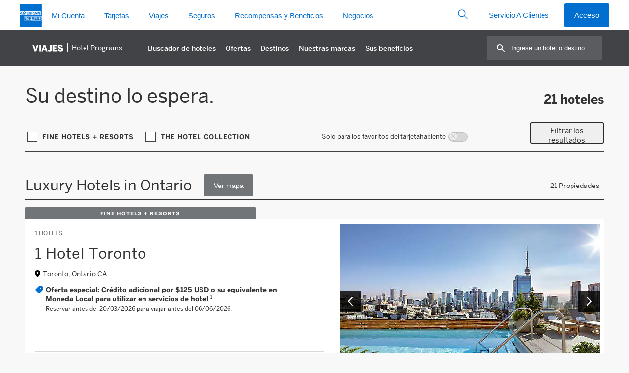

--- FILE ---
content_type: text/html
request_url: https://www.americanexpress.com/es-mx/travel/discover/resources/gethotelcount.asp
body_size: 40
content:
21;5,8,10,13,15,16,20,23,24,27,30,33,34,35,37,40,43,45,52,53,55,56,57

--- FILE ---
content_type: application/javascript
request_url: https://www.americanexpress.com/es-mx/travel/discover/js/RegionCollections.js?u=1222026
body_size: 8291
content:
var regionRootCollections = [
{"region":"United States","regionid":"1","collection":[1,3,4,5,6,7,8,10,11,12,13,15,16,18,19,20,23,24,25,27,28,29,30,31,32,33,34,35,36,37,40,41,42,43,44,45,48,49,50,52,53,54,55,56,57,59,60,62]},
{"region":"Canada","regionid":"2","collection":[3,5,7,8,10,11,12,13,15,16,18,20,23,24,25,27,28,29,30,31,32,33,34,35,36,37,40,43,45,48,49,50,52,53,55,56,57,59,60,62]},
{"region":"Mexico","regionid":"3","collection":[1,3,4,5,6,7,8,10,11,12,13,15,16,19,20,23,24,25,27,29,30,31,32,33,34,35,36,37,40,41,42,43,44,45,48,50,52,53,54,55,56,57,59,60,62]},
{"region":"Bermuda & Caribbean","regionid":"4","collection":[1,3,4,5,7,8,10,11,12,13,15,16,19,20,23,24,25,27,28,29,30,31,32,33,34,35,37,40,41,42,43,45,46,47,48,50,52,53,55,56,57,59,60,62]},
{"region":"Central America","regionid":"5","collection":[1,3,4,5,8,10,11,12,13,15,16,19,20,23,24,25,27,28,29,30,31,32,33,34,35,37,40,43,48,52,53,56,57,58,59,60,62]},
{"region":"South America","regionid":"6","collection":[3,4,5,7,8,10,11,12,13,15,16,18,19,20,23,24,25,27,28,29,30,31,32,33,34,35,37,40,41,43,44,45,48,50,52,53,55,56,57,59,60,62]},
{"region":"Europe","regionid":"7","collection":[1,3,4,5,7,8,10,11,12,13,15,16,18,20,23,24,25,27,28,29,30,31,32,33,34,35,37,40,41,42,43,45,47,48,49,50,52,53,54,55,56,57,59,60,62]},
{"region":"Middle East & Africa","regionid":"8","collection":[3,4,5,7,8,10,11,12,13,15,16,17,19,20,23,24,25,27,28,29,30,31,32,33,34,35,37,40,41,42,43,44,45,47,48,50,52,53,55,56,57,59,60,62]},
{"region":"Asia Pacific","regionid":"9","collection":[1,3,4,5,7,8,10,11,12,13,15,16,17,18,19,20,23,24,25,27,28,29,30,31,32,33,34,35,37,40,41,42,43,44,45,46,47,48,49,50,52,53,54,55,56,57,59,60,62]},
];

var regionCollections = [
{"region":"United States","regionid":"1","collections":[
[10,12,13,15,16,20,23,24,25,30,32,33,34,43,44,52,53,55,56],
[11,12,15,20,23,24,28,30,31,32,33,34],
[12,15,23,24,28,30,31,32,33,44,45,55,57,60],
[4,11,12,15,16,23,24,30,32,33,34,43,53,56,59,60],
[13,15,16,20,23,24,27,33,34,37,52,53,56],
[5,8,16,23,24,29,30,31,32,33,34,48,53,60],
[5,12,15,16,23,24,25,27,37],
[12,13,15,18,20,23,24,25,30,33,34,59,60],
[15,18,23,24,27,28,31,33,35,37,49,57],
[11,12,13,15,16,23,24,25,32,33,34,55,56],
[4,15,16,19,23,24,33,34,40,55,56],
[4,8,11,12,15,23,24,27,32,33,34,35,37,42,43,48,50,52,53,55,56,59,60],
[15,20,23,24,27,33,35,37,57],
[15,20,23,24,27,33,34,37,40,55,56,57],
[10,13,15,16,20,23,24,33,34,40,52,53,55,56,57],
[8,15,16,20,23,24,33,43,52,53,55,56],
[13,15,16,20,23,27,37,57],
[13,15,16,20,23,24,33,34,43,52,53,56,57],
[11,13,15,20,23,33,34,40,53,56,62],
[13,15,16,20,23,24,25,33,34,53,57],
[15,16,18,23,24,28,31,33,35,40],
[4,15,16,23,24,25,30,31,33,34,55,56,57],
[11,16,18,23,24,27,28,31,33,34,37,49,57,59,60],
[15,18,23,24,25,27,30,33,37,45,48,49,59,60],
[15,20,23,24,30,33,34,40,41,43,45,52,53,56,57],
[4,13,15,20,23,24,27,33,34,37,53,56],
[11,15,16,23,24,25,27,37],
[8,10,15,16,20,23,24,40,57],
[3,5,13,15,16,23,24,25,28,30,31,33,34,48,57],
[12,15,16,18,23,24,28,30,31,32,33,48,57],
[5,12,15,23,24,28,29,31,32,33,34],
[11,12,15,23,24,25,30,31,32,33,34,43,48,55,56,57,59,60],
[10,12,15,23,24,31,32,34,57],
[8,13,15,16,20,23,24,57],
[12,16,19,23,24,32,33,34,43,50,53,55,60],
[4,11,13,16,19,20,23,24,33,34,55,56,60],
[1,4,5,16,19,23,24,25,48,57],
[11,15,16,20,23,24,33,34,35,57],
[10,15,20,23,24,27,31,33,34,37,57],
[12,15,16,20,23,24,30,32,33,34,40],
[4,11,15,16,23,24,27,30,32,33,34,37,53],
[7,12,15,18,23,24,25,29,30,33,34,48,53,55,56,60],
[5,15,16,23,27,37,57],
[4,11,12,15,23,24,30,32,40,43,56,59,60],
[13,15,16,20,23,24,27,33,34,37,40,56],
[4,10,11,15,16,23,24,30,33,34,56,57],
[4,11,12,16,23,24,27,30,32,33,34,37,48,56,60],
[12,15,16,23,24,25,27,31,32,37,48],
[4,12,15,19,23,24,25,27,30,32,33,34,37,43,45,50,52,53,55,56,59,60],
[12,13,15,16,23,24,29,30,32,33,34,43,52,53,55,56,60,62],
[7,12,20,23,24,27,33,34,37,50,56],
[13,15,16,23,24,25,27,33,34,37,44,55,57],
[4,11,12,15,16,19,23,24,30,32,33,34,43,56,60],
[15,20,23,24,33,34,44,45,52,53,55,56],
[8,11,12,15,16,23,24,25,30,32,33,34,40,44,55,56,60],
[6,7,15,20,23,24,33,34,40,44,57,62],
[5,13,15,20,23,27,37],
[4,13,16,19,20,23,24,27,30,33,34,37,40,56],
[11,15,16,18,23,24,28,30,31,33,49,52,53,56,60],
[4,12,15,16,23,24,30,31,32,33,34,53,56],
[15,20,23,24,33,34,45,50,52,53,55,56],
[4,13,15,23,24,30,57],
[4,11,15,16,20,23,24,62],
[4,15,16,20,23,24,30,33,34,41,52,53,55,56,60,62],
[10,13,15,20,23,31,33,56],
[4,11,12,15,16,23,24,48],
[11,12,13,15,16,23,24,29,30,32,33,34,40,43,48,53,55,56,59,60,62],
[4,11,12,15,23,24,30,32,33,55,56,60,62],
[12,15,23,24,30,33,45,52,53,56,62],
[12,13,15,16,18,23,24,27,28,31,32,33,34,37,48,59,60],
[12,15,23,24,25,31,32,33,45,52,53,56],
[15,16,23,27,33,34,37,55,56,60],
[4,12,15,16,19,23,24,30,31,32,33,34,35,48,57],
[4,11,12,16,23,24,30,31,32,33,34,35,48],
[11,13,15,20,23,24,30,31,32,33,34,43,53,55],
[11,15,23,24,27,30,33,37,56],
[4,10,15,16,19,23,24,30,32,33,34,50,52,53,55,56,59],
[11,12,13,15,23,24,27,32,33,37,57],
[7,10,16,20,23,24,33,34],
[13,15,20,23,27,33,34,37,56,57],
[4,15,16,20,23,24,30,33,34,43,53,55,56,57],
[10,15,18,23,24,28,31,33,45,49,57],
[4,13,15,23,24,33,34,52,53,55,56,62],
[8,13,15,20,23,24,33,55,56,57],
[15,18,23,24,33,34,49,55,56,57],
[4,11,13,15,16,23,24,30,33,34,55,56],
[7,15,20,23,24,33,34,44,50,53,56,59],
[4,5,10,15,16,23,24,34],
[13,15,20,23,33,34,50,56,57],
[13,15,16,18,20,23,33,41,52,53,56,57,62],
[5,15,23,24,27,33,34,37,43,44,45,50,56,60],
[10,11,12,23,24,29,31,32,33,43,45,56],
[8,11,12,15,16,23,24,48],
[15,16,20,23,24,30,33,36],
[15,16,20,23,24,25,30,31,33,34,57],
[10,15,20,23,24,27,33,34,37,40,56],
[4,5,8,48],
[12,13,15,16,23,24,25,27,37,48],
[13,15,20,23,27,33,34,37,41],
[4,11,12,13,16,23,24,32,48,57],
[12,13,15,16,23,24,32,33,57],
[1,5,16,23,24,28,30,31,33,34,48],
[15,18,23,24,25,27,37,48,57],
[12,15,16,23,24,25,30,32,33,34,40,41,48,56,60],
[12,13,15,16,18,23,24,28,30,31,32,33,34,40,48,52,53,56,59,60],
[12,13,16,23,24,27,30,31,32,33,34,37,48,53,56,57,60],
[15,16,20,23,24,27,30,37,40,43,52,53],
[4,11,12,15,16,19,23,24,25,30,31,33,34,43,45,50,52,53,55,56,59,60],
[4,12,13,16,23,24,25,32],
[12,15,16,23,24,25,27,33,37,40,53,56],
[3,5,15,23,24,25,27,30,37,48,60],
[11,15,18,23,24,30,43,48,49,60],
[15,20,23,24,27,33,34,37,45,56,57],
[4,11,12,16,23,24,27,30,31,32,33,37,52,53,55,57,60],
[4,11,12,15,16,23,24,30,31,32,33,34,43,52,53,55,57,60],
[13,15,16,20,23,24,25,31,33,34,52,53,55],
[5,8,13,15,16,23,24,48],
[5,12,15,20,23,24,27,28,30,31,32,33,34,37],
[12,20,23,24,25,27,37],
[8,10,15,16,18,23,24,25,28,30,31,33,34,48,49,53,56,57,59,60],
[10,15,16,18,23,24,33,49,53,55,56,60],
[4,12,15,16,23,24,25,30,33,34,57,59,60],
[15,16,19,20,23,24,27,33,34,37,55,56,57],
[4,8,12,13,15,16,23,24,27,37],
[4,15,16,20,23,24,27,30,37],
[8,11,12,15,16,23,24,27,30,32,34,37],
[1,5,8,16,19,23,24,33],
[4,11,20,24,25],
[10,13,16,23,33,35],
[1,5,16,23,24,25,30,32,33,34,41,43,53,55,57],
[5,15,16,20,23,24,25,57],
[4,10,11,12,15,16,23,24,25,30,57],
[4,8,11,12,16,19,23,24,30,31,32,33],
[3,5,8,23,24,30,31,32,33,34,42,43,44,52,53,55,56,60],
[3,5,13,15,18,23,24,28,31,34,35,48],
[15,20,23,25,33,52,53,56,57],
[7,20,24,33,34,52,53,56,57,62],
[1,3,8,16,23,24,25,30,32,33,35,44,48,52,53,55,57],
[10,15,16,20,23,24,27,37,57],
[13,15,16,20,23,24,30,32,33,34,40,43,53,56,57],
[4,10,11,15,20,23,24,30,33,34,50,55],
[5,10,15,16,23,24,57],
[5,8,13,16,20,23,34,57],
[8,10,13,15,16,23,27,30,31,33,37,48],
[5,8,10,12,15,23,25,30,32,33,34,48,57,59,60],
[5,8,13,15,16,40,43,53],
[4,11,12,16,19,23,24,30,32,33,34,48,57],
[15,16,18,23,24,25,33,34,49,53,55,57,59,60],
[4,20,23,24,25],
[3,5,13,16,18,23,24,25,48],
[13,15,20,23,25,41,56,57],
[4,15,16,23,24,25,27,33,34,37,57],
[11,15,23,24,28,29,30,33,34],
[5,12,16,23,24,32,33,34,48],
[13,18,23,27,28,30,31,33,34,37],
[5,8,12,13,15,16,23,24,30,31,32,33],
[7,11,12,15,16,23,24,29,30,32,33,34,40,43,50,53,55,56,59,60,62],
[8,11,12,15,20,23,24,32,33,34,42],
[10,15,18,23,24,27,37,57,60],
[12,15,18,23,24,25,30,33,34,45,49,55,57,59,60],
[7,12,15,20,23,24,33,34,41,44,52,53,56,62],
[8,12,15,16,23,24,28,33,34,44,53,55,56],
[13,15,20,23,25,27,33,37,40,41,57],
[8,10,12,13,15,16,18,23,24,27,30,31,32,33,34,37],
[4,5,11,12,19,23,24,27,30,37,43,45,50,52,53,55,56,60],
[8,13,20,23,24,27,37,57],
[4,10,12,16,18,23,24,28,30,31,33,34,48],
[3,8,12,15,23,24,30,31,32,33,34,35,44,52,53,55],
[5,15,18,23,29,30,33,45,49,55,59,60,62],
[4,11,19,20,23,24,27,32,37],
[8,13,15,16,23,24,25,30,32,33,34],
[13,15,20,23,27,33,37,52,53,55,56],
[5,8,15,23,24,30,32,33,34,48,57,60],
[4,11,12,15,16,19,23,24,30,31,32,33,34,57,60],
[5,8,13,15,24,27,30,33,34,37,57,59,60],
[7,10,20,23,33,34,50,56],
[1,3,5,13,16,24,27,30,37,43,48,55],
[8,12,15,23,24,29,30,31,32,33,34,35,43,48,50,52,53,55,56,59,60],
[5,11,15,16,18,23,24,25,29,30,33,34,43,48,52,53,55,56,57,59,60],
[1,3,8,12,23,24,29,30,32,33,34,40,43,48,52,53,55,56,57],
[3,11,15,23,30,32,41,48,60,62],
[4,13,15,23,24,33,34,59,60],
[5,8,13,24,30,48,57],
[8,13,15,20,23,24,29,30,31,33,34,45,57,59,60],
[15,23,24,25,29,33,34,48,50,54,57,60],
[4,15,16,19,23,24,33,34,35,43,45,53,55,56,59,60],
[5,13,15,23,24,29,30,33,34,43,55,56,62],
[1,3,8,23,24,27,30,31,35,37,43,48,52,53,55,56,57],
[18,23,24,27,28,31,37,45,49,57],
[7,15,20,23,24,33,34,35,41,52,53,55,56],
[7,20,23,24,30,33,34,41,50,52,53,55,56],
[7,15,20,23,24,30,33,34],
[8,12,13,15,23,24,32,33,34,57],
[5,13,20,23,30,33,35,40,53,57],
[4,13,15,16,20,23,24,30,33],
[15,20,23,24,27,33,34,37,43,56,60],
[15,18,23,24,28,30,31,33,35],
[12,15,16,18,23,24,27,28,30,31,33,37,60],
[23,24,30,31,32,33,35,44,52,53,55,56,60],
[4,8,15,23,24,25,30,33,34,41,55],
[4,5,13,16,23,24,31,33],
[5,18,23,24,28,31,33,48],
[15,18,23,24,28,31,33,34,35,49,57],
[15,18,23,24,27,28,31,33,34,37,49],
[15,16,20,23,24,31,33,34,43,55,56,59,60],
[4,11,12,15,16,23,24,27,28,30,31,33,34,37],
[5,8,12,13,15,20,23,24,30,33,34,43,53,57,60],
[4,5,15,23,24,33,34,35,57],
[13,15,23,24,29,30,33,34,43,53,54,56,57,59,60],
[5,15,18,23,24,28,30,31,33,34,49,57,59,60],
[5,8,13,15,23,24,27,29,30,31,33,34,37,57,60],
[8,15,16,23,24,29,30,31,32,33,34,43,57,59,60],
[5,13,15,16,20,23,24,30,33,34,57,60],
[11,12,23,24,32,33,34,35,40,57],
[8,13,16,20,23,24,27,30,35,37],
[4,11,15,19,23,24,30,31,32,33,34,35,43,48,50,56,57,60],
[8,15,19,23,24,30,33,34,57],
[1,5,28,31,33,34,35],
[4,11,15,23,24,33,34,41,57],
[4,8,10,12,15,16,19,23,24,30,31,32,33,34,43,55,60],
[7,11,20,23,24,27,31,33,34,37,44,45,56],
[8,15,16,23,24,30,33,34,36],
[15,20,23,24,30,33,41,43,57,60],
[15,16,23,24,29,30,31,33,34,43,52,53,54,56],
[15,20,23,24,30,31,33,34,35,41,55,56],
[5,16,19,20,24,33,35,40,56],
[5,8,15,16,23,28,30,31,33,34,45,52,53,55,60],
[5,8,15,23,24,30,31,32,33,60],
[15,20,23,24,30,33,35,53,56,60],
[11,15,23,24,30,31,33,34,40,52,53,56,57],
[5,20,23,24,30,33,34,41,43,55],
[13,15,20,23,33,40,41,53,56,57],
[4,13,15,20,23,27,33,34,35,37,42,52,53,56],
[13,15,20,23,30,31,33,40,43,55,56],
[8,10,15,23,30,33,34,40,43,52,53,56],
[4,5,16,23,30,31,33,34,52,53,56],
[5,13,20,23,24,33,34,35,55],
[12,16,19,20,23,24,30,33,55,56],
[8,15,20,23,24,33,34,35],
[7,20,23,24,33,34,44,56,57],
[12,15,20,23,24,30,33,34,36,50,52,53,55,56,60],
[12,18,23,24,25,32,60],
[5,15,16,24,25,27,28,29,30,31,33,34,37,40,42,44,45,48,53,55,60],
[5,15,23,24,25,28,29,30,31,33,34,42,43,48,52,53,55,56],
[5,13,16,20,27,37,56,57],
[12,15,16,23,24,27,28,30,31,32,33,37,53,55,56],
[5,8,12,15,16,23,24,29,30,31,32,33,35,48],
[8,12,13,15,16,20,23,24,30,31,33,34,42,43,52,53,56],
[5,13,15,16,20,24,25,33,34,36,42,43,44,50,53,56],
[4,12,13,23,33,34,52,53,55,56,59],
[5,13,15,16,23,24,25,29,31,34,35,36,40,42,43,56],
[10,15,20,23,34,41,56],
[10,15,20,23,24,30,33,34,42,53,55,56],
[15,20,23,27,30,31,33,35,37,45,55,56,57],
[13,15,20,23,24,30,40,55,56],
[15,16,20,23,24,30,33,34,35,40,42,52,53,55,56],
[5,16,20,33,34,35],
[16,20,23,24,27,31,33,37,42,53,56],
[12,15,23,24,25,27,30,31,33,37,52,53,56],
[7,10,20,23,24,33,34,44,56],
[15,20,23,24,30,33,34,35,40,43,53,56],
[13,15,24,30,33,43,45,52,53,56,59,60],
[18,23,28,31,33,34,45,49,56],
[12,13,15,23,24,27,29,31,33,34,37,48,53,55,56],
[15,16,23,31,33,34,42,52,55,56],
[4,12,19,20,23,24,30,31,32,33,34,35,43,52,53,55,56,60],
[4,23,24,33,40,59],
[10,15,20,23,24,28,31,43,44],
[13,15,20,23,30,33,35,40,42,56],
[13,15,20,23,33,34,42,55,56],
[3,5,15,16,23,25,28,29,31,33,35,36,40,43,45,48,52,53,56,57],
[15,20,23,24,27,30,33,34,37,57],
[4,10,15,20,23,24,52,53,55],
[5,15,20,23,24,31,33,36,52,53],
[12,15,20,23,24,25,30,31,32,33,34,42,43,44,52,53,56],
[11,12,20,23,24,33,34,52,53,56],
[4,10,11,15,16,23,24,27,30,33,34,36,37,52,53,55],
[4,13,23,24,25,30,32,33],
[4,5,16,23,33,34,52,53,55,56],
[12,15,23,24,28,30,31,33,34,48,52,53,55,56,59,60],
[11,12,23,24,32,33,44,53,56,59,60],
[15,18,23,33,34,49,52,53,55,56,60],
[15,18,23,24,33,53,56,62],
[12,15,16,18,23,24,33,34,52,53,55,60,62],
[5,15,20,33,40,52,53,56,57,62],
[11,13,15,23,24,30,33,34,52,53,55,56,62],
[11,15,20,23,24,33,34,53,55,56,62],
[15,20,23,33,45,52,53,55,56,57,62],
[5,15,16,18,24,30,33,34,43,55,56,60,62],
[5,15,16,20,24,33,34,53,55,56,57,62],
[1,15,20,33,55,56,57,62],
[1,15,18,24,30,33,40,41,43,53,56,59,60,62],
[3,5,13,15,23,24,29,30,33,34,48,52,53,55,56,57,60,62],
[11,15,20,23,24,33,52,53,56,62],
[4,11,13,15,23,24,33,56,62],
[1,5,13,15,23,24,30,33,34,44,53,55,60,62],
[13,15,18,20,23,33,34,53,55,56,62],
[12,15,23,24,30,33,34,44,53,56,62],
[5,13,15,33,34,40,62],
[3,5,12,13,23,24,25,29,30,32,33,34,43,48,50,52,53,54,55,56,60,62],
[4,5,11,15,23,24,32,33,34,55,56,62],
[13,23,25,29,33,45,55,59,60,62],
[15,20,23,24,33,41,45,56,60,62],
[11,12,23,24,33,34,52,53,56,62],
[4,11,19,23,24,33,34,55,56,62],
[4,12,15,19,23,24,32,33,34,53,55,56,62],
[5,11,12,13,15,23,24,29,30,32,33,40,43,53,56,59,60,62],
[13,15,18,23,24,30,32,33,34,55,56,60,62],
[13,16,20,23,33,40,53,56,62],
[5,13,15,20,24,33,34,52,53,55,56,62],
[13,15,20,23,24,33,56,57,62],
[13,15,20,23,33,40,53,55,56,62],
[5,15,18,23,30,33,34,55,56,60,62],
[11,18,23,24,33,34,56,57,60,62],
[11,15,18,23,24,49,60,62],
[5,15,20,23,24,30,33,52,53,56,62],
[13,15,20,23,30,33,53,56,62],
[5,13,15,20,30,33,34,52,53,55,62],
[5,13,16,33,43,53,57,62],
[4,5,15,23,24,29,30,33,34,53,55,56,57,59,60,62],
[19,23,24,33,55,56,59,62],
[4,12,23,24,30,33,34,40,53,62],
[4,15,16,23,24,33,34,53,55,56,59,60,62],
[13,15,16,23,33,45,53,55,56,60,62],
[1,15,23,24,33,34,52,53,55,56,62],
]},
{"region":"Canada","regionid":"2","collections":[
[15,20,23,24,27,33,34,37,40,57],
[13,15,16,20,23,24,27,33,34,35,37],
[8,12,15,18,23,24,25,27,30,34,37,48,53,56,60],
[10,11,12,15,16,18,23,24,27,37,48],
[10,11,15,18,23,24,28,30,31,48],
[10,11,12,13,15,16,18,23,24,28,31,33,34,45,48,53,56,60],
[12,15,18,23,24,28,29,30,31,32,33,34,49],
[10,15,20,23,24,33,34,43,55,56],
[13,15,20,23,33,34,57],
[13,15,20,23,24,27,37,40],
[7,10,12,13,15,16,23,24,29,31,32,33,34,48],
[13,15,16,20,23,24,33,34,40,43,52,53],
[15,16,18,23,24,30,33,34,45,49,55,56,60],
[10,15,16,23,24,27,33,34,37,53],
[10,13,15,16,20,23,27,33,37,40,52,53,56],
[15,16,20,23,24,33,34,53,56,57],
[15,20,23,24,30,33,34,40,56,57],
[10,15,16,20,23,24,25,27,37],
[10,15,16,20,23,24,30,33,34,40],
[13,15,16,20,23,24,57],
[5,8,13,15,16,23,24,25,48],
[7,10,15,20,23,33,34],
[10,15,16,20,23,24,33,34,53],
[8,15,20,23,24,33,34,52,53,56],
[5,20],
[10,15,23,24,27,30,33,34,37],
[20,33,34,36,45,56,57],
[15,16,20,23,24,33,35,40,52,53,56],
[15,20,23,33,34,45,55,56],
[15,20,24,30,33,34,40,43,45,53,55,56,60],
[15,20,23,30,33,34,40,52,53,55,56],
[15,20,23,27,33,34,37,40,53,56],
[3,5,16,23,30,33,34,40,43,48,50,52,53,55,56,59,60,62],
[3,5,29,30,45,48,50,59,60,62],
]},
{"region":"Mexico","regionid":"3","collections":[
[4,5,8,15,19,23,24,27,37,48,57],
[4,8,11,16,19,23,24,33,34,35],
[15,16,20,23,24,27,37,43],
[4,12,13,16,19,23,24,25,57],
[4,11,15,16,19,23,24,32,33,34,52,53,56],
[20,23,24,27,37,57],
[15,20,23,24,30,33,35,42,43,52,53,55],
[4,8,11,12,19,23,24,30,33,43,48,50,52,53,56],
[5,23,24,33,40,41],
[4,8,15,16,19,23,24,25,27,33,35,37,48,57],
[5,8,13,15,16,23,24,27,37,57],
[11,15,20,23,24],
[4,12,15,19,23,24,25,32,33,34],
[4,8,10,11,12,15,19,23,24,25,48,57],
[4,8,12,15,16,23,24,25,27,30,32,33,37,43,52,53,57,59],
[5,12,15,16,23,24,25,30,33,43,52,53,62],
[4,5,8,11,12,15,16,23,24,25,27,30,32,33,35,37,57,60],
[4,8,11,15,16,19,23,24,25,27,32,33,37,52,53],
[4,5,15,16,19,23,24,25,30,31,33,35,48,52,59,60],
[4,5,8,13,15,16,19,23,24,25,32,35,57],
[4,8,11,12,15,16,19,23,24,25,48,57],
[5,8,15,16,23,24,25,30,31,32,33,34,35],
[4,8,11,12,15,16,19,23,24,25,30,31,32,33,35,43,48,52,53,56,59,60],
[5,8,11,12,13,15,16,19,23,24,25,29,30,32,43,48,50,57,60],
[3,4,10,11,19,23,24,30,32,33,50,52,53,56],
[4,5,8,15,16,23,24,25,30,33,35,48,50,52,53,55,57,60],
[1,3,4,8,12,16,19,23,24,30,32,33,34,48],
[7,15,20,23,24,33,52,53,55,56],
[4,15,19,23,24,25,27,30,31,32,37,48,57,59,60],
[4,5,8,12,15,19,20,23,24],
[4,11,23,24,30,33,55,57,60],
[3,4,11,23,24,30,32,33,35,57],
[3,4,5,15,23,24,27,30,31,32,33,34,35,37,57],
[1,4,15,23,24,35,57],
[3,4,8,11,16,23,24,30,31,33,34,35,50,53,56],
[4,15,16,19,23,24,30,33,40,43,45,52,53,55,56],
[3,4,11,23,24,27,32,33,35,37],
[4,5,8,11,15,16,19,23,24,30,33,35,36,48,57,60],
[4,8,15,16,19,23,24,30,31,32,33,35,48,57,60],
[8,13,15,16,23,24,27,33,34,37],
[1,5,16,23,24,35],
[5,13,16,20,23,35,40,52,53,56],
[1,4,5,8,15,16,24,30,31,35,36,43,53,59],
[1,3,4,15,16,23,24,33,52,57],
[1,4,16,23,24,29,30,43,44,52,53,60,62],
[4,8,11,12,15,16,19,23,24,29,30,31,32,33,35,43,48,52,53,55,59,60],
[1,5,30,35,57],
[1,3,4,12,15,23,24,33,35],
[15,20,23,35,56],
[5,10,20,23,33,35,57],
[3,4,15,19,23,24,30,33,52,53,55,56],
[1,3,4,6,8,12,16,23,24,33,35,42,52,53,56],
[4,5,19,24,31,35,45,48],
[1,4,5,19,24,25,30,31,35,50,52,53],
[1,5,15,16,23,24,29,30,33,43,44,48,52,53],
[3,4,5,8,12,15,16,19,23,24,25,29,30,31,32,33,35,42,43,50,52,53,55,59,60],
[5,15,20,23,24,30,52,53],
[5,13,15,16,23,24,27,30,33,34,35,37],
[4,8,10,11,12,23,24,32,33,42,43,53,55,56],
[3,4,11,19,23,24,30,33,52,53,55,56,60],
[4,12,15,16,19,23,24,25,30,32,33,52,53,56,57,59,60,62],
[5,15,23,24,25,29,30,33,34,48,53,54,62],
[3,4,11,15,16,23,24,30,56,62],
[4,5,15,16,24,29,33,43,55,62],
[5,13,15,16,20,23,24,30,33,53,56,62],
[11,15,20,23,33,34,52,55,56,62],
[1,3,4,15,23,24,33,56,62],
[1,3,4,15,16,23,24,30,40,50,56,62],
[4,19,23,24,30,32,33,40,52,53,55,56,57,60,62],
[3,4,11,15,16,19,23,24,33,55,56,62],
]},
{"region":"Bermuda & Caribbean","regionid":"4","collections":[
[4,16,19,23,24,25,27,37,57],
[4,5,19,23,24,40,47,48,60,62],
[4,11,12,16,19,23,24,27,32,33,35,37,40,50,53,57],
[4,11,12,16,19,23,24,25,32,33,57],
[13,15,16,23,24,27,37,40,52,53,55,56],
[4,5,11,19,23,24,25,30,32,34,35,48],
[4,12,15,16,19,23,24,30,32,33,34,40,42,43,50,52,53,59,60],
[4,10,11,12,13,16,19,23,24,25,30,32,33,35],
[4,15,16,19,23,24,25,30,32,33,43,53,60],
[4,7,11,16,19,23,24,27,30,31,32,33,37],
[3,4,5,8,11,13,16,19,23,24,25,30,32,40,43,47,48,50,55,56,57,59,60],
[4,5,15,16,19,23,24,25,30,32,40,48,52,53],
[4,8,16,19,23,24,25,30,31,32,48],
[3,4,11,12,23,24,32,33],
[4,16,19,23,24,27,31,32,33,37,50,52,53,55,57,60],
[4,5,13,16,19,23,24,30,33,34,40,43,46,50,53,59,60,62],
[4,5,8,11,12,19,23,24,25,35,40,57],
[4,16,19,23,24,32,40,52,53,55,57],
[4,7,11,12,16,23,24,30,32,33,42,55,57],
[4,5,12,16,19,23,24,25,48,57],
[4,5,8,10,16,19,23,24,27,37,48],
[4,5,15,16,19,23,24,25,33,43,48,50,52,53,60],
[4,13,15,16,20,23,24],
[4,5,11,15,16,19,23,24,25,30,32,33,43,48,57],
[4,12,15,16,19,23,24,25,30,32,33,53,55,56,57,59,60],
[4,5,16,19,23,24,25,31,33,34,48,59],
[4,5,12,15,16,19,23,24,25,29,32,33,40,43,48,52,53,60],
[4,8,15,16,19,23,24,25,33,40,48,57],
[4,10,11,12,15,16,19,23,24,27,30,33,37,41,50,52,53,55,56,59],
[4,12,16,23,24,29,31,32,33,34,35,40,48,55],
[4,7,11,12,15,16,19,23,24,30,32,33,45,52,53,55,56,59,60,62],
[4,5,16,19,23,24,25,32,33,35,40,43,50],
[4,7,8,11,12,19,23,24,32,55,59],
[4,5,16,19,23,24,25,33,52,53,56,57,60],
[4,5,8,15,16,19,23,24,27,30,33,34,35,37,48],
[3,8,10,11,16,23,24],
[1,3,4,16,23,24,27,30,37],
[1,5,8,16,19,23,24,28,30,31,33,35,43,48,53,55,60],
[4,11,13,16,23,24,31,33],
[4,12,19,23,24,32,33,48,55,57],
[4,5,8,12,15,16,19,23,24,30,31,32,33,35,55,60],
[4,15,16,19,23,24,30,31,33,34],
[5,15,19,24,31,33,35,52,53,60],
[3,4,16,19,23,24,33,34,50,53,55,56],
[4,5,10,16,19,23,24,25,30,31,35,53,56],
[4,5,8,16,19,23,24,25,31,32,33,35],
[13,16,19,20,23,24,43,56],
[4,15,19,23,24,25,30,33,35,55,56],
[1,4,19,20,23,24,33,56],
[5,8,10,15,16,19,23,24,25,30,33,34,35,41,42,52,53,55,56],
[3,4,5,11,19,23,24,25,30,32,35,47,48,50,52,53,60],
[4,5,16,19,23,25,32,33,40,56],
[4,11,12,13,15,16,23,24,25,30,48],
[4,12,15,23,24,33,34,56],
[4,7,15,19,23,24,33,40,56],
[1,5,13,20,23,24,56],
[1,3,4,7,19,23,24,30,32,33,34,52,53,56],
[16,20,23,24,33,62],
[3,4,16,19,23,24,30,33,55,62],
[3,4,5,16,23,24,30,43,60,62],
[4,15,19,23,24,33,40,55,62],
[13,15,16,19,20,24,33,50,53,56,62],
[5,11,24,30,32,43,62],
[1,3,4,15,16,23,24,30,33,53,56,57,62],
[4,11,12,13,16,19,23,24,32,33,43,53,55,62],
[5,11,15,19,23,24,30,33,43,50,52,53,55,60,62],
[4,16,19,23,24,30,32,40,47,48,50,55,60,62],
[4,5,16,19,23,24,32,33,53,62],
[4,5,15,19,23,24,29,30,33,43,53,55,59,60,62],
[3,4,12,15,16,19,23,24,30,32,62],
[1,3,4,12,19,23,24,30,33,52,53,56,62],
[3,4,11,23,24,30,60,62],
]},
{"region":"Central America","regionid":"5","collections":[
[4,10,11,15,19,23,24,30,31,32,33,48,57],
[4,8,10,16,19,23,24,48],
[4,12,19,23,24,25,30,31,32,33,35,48],
[5,16,19,23,24,27,37,48],
[19,20,23,24,33,40,57],
[3,5,8,15,19,23,24,25,28,29,30,31,33,35,48,57,59,60],
[15,20,23,24,35],
[5,16,19,23,24,25,48],
[4,16,23,24,30,31,33,35,52,53,60],
[23,27,37,57],
[5,8,10,16,19,23,28,30,31,33,35,48],
[1,3,5,16,19,23,24,31,35,48],
[4,8,15,16,19,24,28,30,31,32,33,35,48],
[4,11,15,19,23,24,33,34,48],
[4,15,19,23,24,25,30,33,52,53,56,58,59,60],
[4,11,15,19,23,24,30,43,59,60,62],
[5,19,24,29,30,33,40,53,60,62],
[13,20,23,24,33,40,53,56,62],
]},
{"region":"South America","regionid":"6","collections":[
[15,20,23,24,33,34,35,57],
[8,15,16,19,20,23,24,57],
[4,13,15,16,19,20,23,24,27,32,33,37,53,57],
[7,13,15,23,24],
[13,16,19,20,23,24,56],
[8,13,15,16,20,23,24,27,37],
[4,12,13,16,18,23,24,25,29,32,33,40,43,45,55,56,60],
[10,15,16,20,23,24,25,30,33,40,41,53],
[16,23,24,27,32,37,48,57],
[5,15,16,20,23,24],
[5,8,15,24,25,43,48,50,57,59,60],
[5,8,13,16,24,57],
[8,10,16,23,24],
[16,18,23,24,48],
[4,5,8,16,23,24,25,30,32,33,34,43,48,53,60],
[5,15,16,20,23,27,37],
[5,13,19,20,27,37],
[5,16,20,24,57],
[3,5,16,31,35,48],
[4,5,8,15,16,19,23,24,25],
[12,15,23,24,25],
[3,5,24,28,29,31,33,35,44,45,48,50,52,53,55],
[16,23,24,29,30,31,32,33,35,40,45,56,57],
[4,12,15,16,19,23,24,30,32,33,35],
[4,8,11,15,23,24,30,33,35],
[5,23,24,25,31,35,45,50,53,55],
[5,19,20,24],
[13,15,16,20,23,62],
[4,19,23,53,56,59,60,62],
[15,23,24,33,62],
[3,5,16,24,29,30,45,48,52,53,55,56,59,60,62],
]},
{"region":"Europe","regionid":"7","collections":[
[5,11,13,15,16,27,37,40],
[5,8,12,13,15,16,23,24,29,30,31,32,33,35,40,42,43,45,48,56],
[5,8,13,15,16,25,29,33,34,40,41,43,48,52,53,57,59,60],
[4,8,12,13,15,16,23,24,25,27,37],
[10,11,13,15,16,20,23,24,25,27,30,31,33,34,37,40,43,45,57,60],
[8,13,15,16,20,23,24,27,33,34,37,40,53,56],
[12,13,15,16,23,24,25,27,29,32,33,34,37,43,48,52,53,59],
[10,11,13,15,20,23,24,40,41,53,57],
[12,13,15,16,23,24,27,30,31,33,34,35,37,40,52,53,56,59,60],
[4,8,11,12,23,24,25,30,32,33,34,43,57],
[13,16,20,23,24,27,33,34,37,40,41,56],
[15,18,23,24,25,27,37,60],
[12,13,15,16,23,24,30,32,33,34,40,41,43,50,52,53,56,60],
[13,15,16,20,23,24,27,33,37,40,43,52,53,56,57],
[7,10,13,15,20,23,24,33,41],
[4,10,13,15,16,20,23,24,25,27,33,34,37,40,43,56],
[5,10,13,16,20,23,27,37,41,57],
[13,15,16,20,23,24,27,30,33,34,35,37,40,53,56,57],
[11,12,13,15,23,24,29,30,32,33,34,40,41,43,48,52,53,56,57,59,60],
[11,13,15,16,23,24,25,32,40,41,43,48,53,60],
[8,13,16,20,23,33,34,35,40,41,52,53],
[13,15,16,18,23,24,28,30,31,32,33,34,40,48,53,56,57,60],
[13,15,18,20,23,27,30,33,34,35,37,52,53,56],
[5,8,11,13,15,16,23,24,25,30,32,48,57,60],
[5,11,12,13,15,16,23,24,29,30,32,33,34,41,43,45,48,54,55,56,59],
[4,5,8,10,15,16,23,24,30,31,33,34,35],
[7,16,20,23,24],
[12,13,15,20,23,33,53,56,60],
[13,15,16,18,23,24,28,29,30,31,32,33,34,43,52,53,60],
[13,15,23,24,28,31,32,33,34,35,57],
[10,13,15,16,20,23,24,30,33,34,35,40,41,43,52,53,56,57],
[4,15,16,23,24,25,30,32,43],
[8,13,15,16,20,23,30,35,43,48],
[8,13,15,20,23,25,27,33,34,37],
[10,15,23,24,33,34,41,50,52,53,55,56],
[5,13,15,16,20,30,35,40,52,53],
[10,15,16,20,23,27,37,43,56,57],
[12,15,16,23,24,25,30,33,34,40,52,53,56],
[10,13,15,16,23,24,29,30,31,32,33,34,60],
[8,13,15,16,20,23,24,30,35],
[8,10,15,16,20,23,24,40,52,53],
[4,8,10,11,23,24,31,32,33,34,35,43,56,60],
[5,13,15,20,25,33,43,52,53],
[4,7,11,12,13,15,16,23,24,30,32,33,34,40,53,56,62],
[5,13,20,23,24,34,52,53,56],
[13,15,16,20,23,24,27,30,37,52,53,56,57],
[5,10,15,20,23,27,37,56],
[8,11,13,15,18,23,24,28,30,33,35,41,43,53],
[4,7,20,23,24],
[8,12,15,20,23,24,30,33,34,35,40,53],
[5,7,11,13,15,16,18,23,24,32,33,34,40,43,52,53,56,60],
[4,5,13,15,16,23,24,27,33,34,37],
[8,15,20,23,25,27,33,37,57],
[8,10,13,15,20,23,24,33,35],
[11,12,15,16,23,24,31,32,33,35,41,48],
[13,15,16,20,23,24,27,33,37,40,41],
[8,11,15,20,23,24,25],
[5,11,12,16,23,24,25,32,33,34,52,53,56,57,59,60],
[8,13,16,20,23,24,25],
[4,8,11,12,13,15,16,23,24,25,29,30,31,32,33,35,48],
[4,5,13,15,16,23,24,25,33,34,43,52,53,56,62],
[5,18,23,24,25,28,48],
[4,8,11,12,15,23,24,29,30,32,33,43,48],
[5,15,16,20,23,24,41,53,57],
[8,13,15,16,23,24,25,29,30,32,33,34,35,40,41,43,45,48,53,56,59,60],
[4,10,15,16,23,24,48],
[4,16,23,24,25,27,30,33,34,37,40,43,48,52,53,56,57],
[8,11,13,15,16,20,23,24,33,34,35],
[5,13,15,16,20,23,33,34,41,43,56],
[4,5,8,15,23,24,32,33,34,41],
[8,11,12,15,16,23,24,25,27,30,32,37,41,53,55,60],
[15,20,23,24,27,30,37,40,41,52,53,56,57],
[10,13,15,16,20,23,24,25,27,33,37,41],
[5,13,16,20,23,33,40,41,43,57],
[5,8,12,13,15,16,23,24,29,31,32,33,41,43,48,54],
[13,15,16,23,24,25,33,34,40,41,43,52,53,60],
[13,15,20,23,24,25,40,41],
[7,8,11,12,13,15,18,23,24,30,31,32,33,34,40,41,43,50,52,53,56,60],
[8,11,13,15,16,23,24,25,32,43,47,53,56],
[11,12,15,16,23,24,25,29,30,31,32,33,34,48],
[5,8,15,16,18,23,24,28],
[8,13,15,20,23,24,33,40,41],
[5,13,15,20,23,27,37,57],
[4,5,12,16,23,27,37],
[8,10,11,15,16,23,24,30,34,57,60],
[12,15,16,18,23,24,33,34,35,40,41,49,52,53,56,60],
[4,13,15,16,23,24,25,27,31,32,33,34,37,43,60],
[5,10,15,16,18,23,24,28,30,31,33,34,41,48],
[3,5,13,16,23,24,25,29,30,32,33,34,41,43,48,53,56,57,59,60,62],
[5,8,11,13,15,16,23,24,25,30,32,33,34,40,41,43,52,53,56],
[1,5,13,15,16,24,48],
[5,8,13,15,20,41],
[5,11,15,18,23,24,25,28,30,31,33,43,60],
[5,8,15,23,24,33,34,40,41,43,50,52,53,55,56],
[5,13,15,16,20,23,24,25,27,33,34,37],
[11,15,16,23,24,33,35,40,41,43,50,53,56],
[5,8,12,13,15,16,23,24,25,27,29,32,33,34,37,48],
[5,8,15,16,23,24,29,32,33,34,41,43,48,53,54,56,60],
[5,15,20,23,24,27,37,41],
[5,16,18,23,24,25,40,48],
[5,13,15,23,24,27,29,30,32,33,34,37,43,53,54,56,60],
[11,13,18,23,24,28,29,30,31,32,33,34,48],
[5,8,13,15,16,23,24,29,30,32,33,34,41,43,48,53,54,60],
[5,13,15,20,23,25,27,34,37,41],
[5,8,11,12,15,23,24,33,34,40,49,52,53,60],
[13,15,20,23,24,27,30,33,37,41,50,52,53,56],
[12,13,15,16,23,24,32,35,47],
[4,8,13,16,23,24,25,27,37,48],
[5,10,13,15,16,20,23,31,33,42,53,56],
[5,16,18,23,24,28,29,31,43,48,49],
[5,10,15,18,23,24,25,30,33,34,35],
[4,13,15,23,24,30,32,33,34,50,53,60,62],
[13,15,16,20,23,24,30,33,34,40,52,53,56,62],
[8,13,15,20,23,24,33,41,52,53,56],
[5,8,15,16,23,24,25,28,30,31,33,34,35,41,48,53],
[5,10,13,15,16,23,24,25,29,30,31,33,34,35,41,43,48,50,54,56,60],
[5,13,15,16,23,24,25,29,32,33,34,41,43,48,50,52,53,56,59],
[4,5,11,15,16,23,24,25,30,31,32,35,48,57],
[5,8,13,16,23,24,29,33,34,40,48,52,53,60],
[5,15,16,18,23,24,29,30,33,34,48,49,52,53,55,60],
[5,13,16,20,27,37,41,43],
[4,5,12,15,16,23,25,31,33,43,50,52,53,56,59],
[12,13,16,23,24,25,27,33,34,37,40,41,48,57],
[8,10,11,12,16,23,24,29,30,31,32,33,34,35,42,43,48,50,53,57],
[8,12,13,15,16,23,24,27,29,30,31,32,33,34,35,37,40,43,53,54,56,59],
[5,12,15,16,18,23,24,33,41,48],
[13,20,23,24,27,30,37,40,52,53,56,57],
[4,5,10,11,16,23,24,25,57],
[11,12,13,15,23,24,29,30,31,32,33,34,40,52,53,60],
[4,11,15,23,24,25,32,33,60],
[4,8,12,23,24,32,33,48,56],
[5,13,24,28,29,31,32,33,34,35,41,43,45,48,50,53,60],
[5,12,13,15,16,18,24],
[1,4,16,23,24,25],
[13,15,23,24,27,28,30,31,33,35,37,40,48],
[13,15,16,20,23,27,33,34,35,37,40,43,53,56],
[12,15,18,23,24,30,33,49,52,53,56,59,60],
[5,13,15,16,40,52,53,56,57],
[5,8,13,15,16,20,40,56],
[13,15,16,20,23,24,27,33,34,37,41,53,56],
[5,11,12,13,15,16,23,24,27,29,30,34,37,41,43,45,48],
[4,5,15,16,23,24,25,32,33,48],
[5,13,15,16,23,24,29,30,32,33,34,41,48,54,56,60],
[3,4,10,11,16,23,24,33,34,40,52,53,57],
[5,15,23,24,27,30,31,33,34,37,52,53,56,60],
[11,15,16,23,24,27,30,33,34,37,43,48,50,52,53,57,60],
[8,13,16,20,23,27,30,35,37],
[11,12,13,15,16,18,23,24,28,29,30,31,33,34,40,53,56,60],
[4,5,11,16,23,24,43,48],
[15,16,18,23,24,28,31,48,49,52,53],
[8,15,16,20,23,24,27,30,32,33,34,35,37],
[5,15,20,23,24,25,33,34,40,41,57],
[5,11,15,16,20,23,24,30,33,35],
[11,16,23,24,30,32,33,41,57],
[5,8,10,13,16,23,24,29,30,31,32,33,34,35,48],
[5,13,15,16,23,24,52,53,55,56],
[4,8,11,16,23,24,32,33,34,35,48,50,52,53],
[11,13,15,16,23,24,29,30,31,32,33,34,57],
[4,8,11,12,16,23,24,32,33,34,35],
[4,12,15,23,24,27,30,32,33,34,35,37,43],
[5,8,23,24,29,32,33,34,35,59,60],
[4,15,16,23,24,25,28,30,31,32,33,34,35,40,45,48,52,53,57],
[15,16,23,24,30,33,34,35,43,48,50,53,55,56,57,59,60],
[4,8,15,16,23,24,27,30,32,33,35,37,40,53,57],
[5,16,23,24,25,28,29,30,33,34,41,48,54],
[12,13,16,23,24,29,31,32,33,34,35,48],
[5,15,18,23,24,28,29,30,31,33,34,35,48],
[5,16,23,24,27,30,33,35,37,48,57],
[16,23,24,29,30,31,32,33,34,35,48,52,53,56,59,60],
[13,15,20,23,28,30,31,33,35,41,53,56,60],
[4,5,16,23,24,29,30,33,34,35,41,50,52,53,56,59],
[4,5,8,11,15,16,23,24,30,32,33,34,35,43,52,53,56],
[15,20,23,24,30,32,33,34,35,40,43,57],
[11,13,15,16,23,24,27,31,33,34,35,37,57],
[4,8,12,15,23,24,29,30,31,32,33,34,35,48,57],
[5,13,15,16,23,24,29,30,31,32,33,34,35,41,43,48,60],
[4,11,15,16,23,24,30,32,33,34,35,40,41,43,45,53,60],
[10,15,16,18,23,24,27,28,30,31,33,34,37,50,60],
[4,5,8,16,23,24,29,30,31,32,33,34,35,43,48,52,53,54],
[4,23,24,33,34,41,53,56,59,60],
[7,12,15,18,23,24,30,31,32,33,34,41,48],
[10,12,15,18,23,24,28,30,31,33,34,57],
[10,15,16,20,23,27,33,34,35,37,57],
[12,15,16,23,24,30,31,32,33,34,35,48,52,53,56],
[5,8,13,15,16,23,24,28,29,30,31,33,34,35,43,45,48,50,52,53,54,56,59,60],
[5,13,15,16,20,23,33,34,35,43,53],
[8,10,15,16,20,23,24,30,33,34,35,43,50,52,53,55,56],
[1,5,20,24,35],
[4,5,10,16,20,23,24,28,30,31,33,35,48,52,53],
[5,13,16,20,24,35,40,55,56],
[5,13,16,18,20,31,35,40,55],
[5,13,15,20,23,30,33,34,35,40,52,53,56],
[4,5,8,11,15,16,23,24,30,32,33,34,43,60],
[4,5,8,11,15,16,23,24,30,32,33,34,35,48],
[5,8,13,15,16,23,24,27,29,30,31,33,34,35,37,40,43,48,50,53,54,55,59,60],
[15,16,20,23,24,30,31,33,40,43,50,52,53,56,60],
[15,16,23,24,29,31,32,33,34,41,43,48,53,54,56,60],
[5,12,13,15,27,29,30,33,34,35,37],
[5,23,24,29,32,33,35,43,45,48,52,53,56,60],
[1,5,15,23,24,33],
[4,5,8,13,15,23,24,34,35,48],
[5,13,15,16,20,24,33,35,40,50,56,57],
[8,18,23,24,28,31,33,34],
[8,13,15,20,23,24,27,33,35,37,57],
[13,16,20,23,24,53,55,56],
[5,13,15,29,33,34,40,43,45,50,52,53,56],
[13,15,23,24,25,27,29,31,33,34,35,37,43,48,52,53,55,57],
[5,16,18,24,25,28,31,33,34,35,45,48,49,56],
[1,4,5,16,23,24,30,33,35,57],
[4,5,8,10,12,16,23,24,25,30,31,32,33,34,35,41,42,43,50,52,53,56,60],
[5,13,15,16,20,23,33,40,56,57],
[8,16,23,24,25,28,31,33,35,40,43,48,53,56],
[4,8,13,15,16,23,24,31,33,34,35,41],
[5,13,15,16,20,23,24,35,40,52,53,57],
[5,8,13,15,16,23,24,25,29,30,31,32,33,34,35,43,48,52,53,54,56],
[11,12,13,15,16,18,23,24,28,30,31,32,33,34,35,40,45,48,52,53],
[5,8,13,16,23,24,25,28,30,31,33,34,35],
[4,5,13,15,23,24,30,31,33,34,40,50,56],
[4,5,15,16,20,23,24,30,31,33,34,35,40,42,43,45,50,52,53,56],
[5,13,18,23,24,28,30,31,33,34],
[5,15,20,23,24,33,34,41,43,56],
[10,24,27,33,34,37,40,50],
[8,11,13,15,16,23,24,30,31,32,33,34,35,52,53,56],
[4,5,11,15,23,24,25,30,31,33,35],
[4,5,8,13,15,23,24,25,29,30,33,34,41,43,48],
[5,13,15,23,24,29,31,33,34,35,40,52,56],
[5,8,12,13,15,16,29,30,31,32,33,34,35,40,43,48,52,53,56,59,60],
[3,4,16,23,24,25,30,32,33,53,56],
[4,8,10,12,15,16,20,23,24,30,32,33,34,35,43,52,53,56,57],
[13,15,16,20,23,25,33,34,40,41,52,53,56],
[7,10,12,13,15,16,23,24,31,33,34,35,40,52,53,55,56],
[8,10,13,15,20,23,35,40,52,53,56],
[10,11,13,15,16,18,23,24,28,30,31,33,34,40,43,52,53],
[4,11,15,16,20,23,24,25,30,31,32,33,34,35,53,56,57],
[4,5,13,23,24,27,33,34,35,37],
[8,11,15,16,23,24,25,30,31,33,35,52,53],
[8,10,13,15,16,20,23,53,56],
[8,15,23,24,33,34,35,41,43,52,53,56],
[10,15,20,23,30,35,41,42,52,53,55,56],
[10,13,15,20,23,30,33,35,42,52,53,56],
[3,4,23,24,27,30,33,34,37,43,56,57],
[8,12,13,15,24,25,29,32,33,48,54],
[5,8,13,15,16,20,35,53,56],
[4,5,12,13,15,16,20,23,24,30,33,34,53,56],
[4,5,8,10,13,16,23,24,33,34,53],
[4,5,15,23,27,33,34,37,43,56],
[13,15,20,23,25,35,40,56,57],
[5,10,13,15,16,20,23,35,42],
[11,13,15,16,23,24,25,29,30,31,32,33,34,40,43,48,53,56,59,60],
[4,5,15,16,20,23,27,30,33,35,37,55,56],
[3,4,15,23,24,33,43,52,53,56],
[4,15,23,24,25,27,32,33,34,37,53,56],
[4,7,10,15,23,24,30,33,34],
[13,15,16,20,23,24,27,30,33,35,37,40,55,56],
[1,4,15,23,24,30,33,34,53,56,60],
[3,8,10,16,23,24,30,31,33,34,35,50,52,53,57],
[4,8,11,15,16,23,24,30,31,33,34,41,45,56],
[13,15,16,20,23,24,29,30,33,34,40,43,56],
[4,5,15,23,24,33,41,52,53],
[5,15,24,29,30,33,34,48,53,55,56,60,62],
[20,23,30,33,34,41,53,56,62],
[5,13,15,16,23,24,29,30,33,34,43,45,48,52,53,56,57,59,60,62],
[11,12,15,16,23,24,29,30,33,34,43,45,50,52,53,54,56,60,62],
[4,5,11,15,16,23,24,29,30,32,33,53,56,57,60,62],
[4,15,16,23,24,33,34,43,50,52,53,55,56,60,62],
[15,20,33,34,43,50,52,53,55,56,62],
[5,12,13,15,16,23,24,29,33,34,43,50,53,54,56,60,62],
[11,12,15,23,24,29,30,33,41,45,50,52,53,56,59,60,62],
[5,20,23,24,30,52,53,56,57,62],
[12,13,15,16,18,23,24,29,30,33,34,43,45,53,55,60,62],
[4,12,13,15,16,23,24,30,32,33,34,52,53,56,60,62],
[5,13,15,16,20,23,33,52,53,56,62],
[11,15,23,24,30,33,34,41,45,53,56,62],
[5,15,16,18,23,24,30,33,34,40,50,52,53,54,55,56,59,60,62],
[5,13,15,16,20,33,34,56,62],
[11,12,23,24,29,30,32,33,34,52,53,56,60,62],
[5,13,15,20,23,24,30,33,53,56,57,62],
[12,16,18,23,24,30,33,34,40,49,50,52,53,54,56,60,62],
[5,13,15,20,23,33,34,41,52,53,56,60,62],
[5,11,13,15,20,23,24,33,34,41,45,53,56,59,60,62],
[5,11,23,24,29,33,34,45,50,53,56,60,62],
[11,13,15,16,20,23,24,33,43,56,62],
[5,13,20,23,24,30,41,52,53,62],
[5,13,15,16,20,23,24,30,56,62],
[13,15,20,23,24,33,50,52,53,56,62],
[12,13,16,29,32,33,40,45,60,62],
[5,13,15,23,24,29,33,34,40,41,43,56,57,59,60,62],
[5,13,15,16,23,24,29,30,33,34,41,43,50,54,60,62],
[5,13,15,20,33,40,53,55,56,62],
[5,15,16,23,24,29,30,33,34,41,43,56,60,62],
[5,11,15,16,20,33,62],
[5,13,16,20,23,24,30,33,56,62],
[5,23,24,30,33,43,50,55,56,62],
[15,20,23,24,33,34,50,55,56,62],
[5,11,16,23,24,29,30,33,34,53,56,60,62],
[5,11,18,23,24,30,33,34,41,50,60,62],
[5,11,15,23,24,29,30,32,34,40,41,43,53,56,62],
[5,13,15,16,20,23,24,33,56,62],
[5,12,13,15,16,23,30,33,34,43,53,59,60,62],
[12,16,23,24,29,30,32,33,34,45,50,52,53,55,56,59,60,62],
[15,16,23,24,29,32,33,34,43,50,52,53,56,60,62],
[4,13,15,20,23,24,33,41,50,53,56,62],
[4,12,15,24,29,30,32,33,34,52,53,56,59,60,62],
[11,13,15,20,23,33,34,40,52,53,56,62],
[4,11,12,13,15,16,23,24,29,30,33,34,40,45,50,52,53,54,56,59,60,62],
[11,12,15,16,23,24,30,32,33,34,41,50,52,53,56,62],
[5,13,15,33,34,40,41,53,62],
[16,18,20,57,62],
[5,13,16,29,33,34,41,50,52,53,54,55,57,60,62],
[5,13,15,16,24,29,30,33,34,43,50,52,53,54,55,56,60,62],
[5,13,15,16,20,24,40,53,62],
[13,15,16,23,24,29,30,32,33,34,40,43,52,53,56,62],
[5,11,13,15,16,24,25,29,30,33,34,40,43,48,50,52,53,54,56,59,60,62],
[1,4,5,13,23,24,33,34,43,50,60,62],
[5,12,13,15,16,20,40,52,53,62],
[3,4,11,15,23,24,32,33,34,43,53,56,62],
[12,15,16,23,24,30,32,33,34,45,50,52,53,55,56,60,62],
[1,3,5,12,16,23,24,30,33,34,35,40,53,56,60,62],
[13,15,16,20,23,24,30,33,34,40,53,56,60,62],
[7,15,23,33,40,52,53,56,62],
[15,24,25,30,33,34,41,43,50,53,56,60,62],
]},
{"region":"Middle East & Africa","regionid":"8","collections":[
[4,16,20,23,24,33,34,35,41,56,57],
[4,10,16,20,23,24,30,32,33,34],
[16,20,23,24,27,28,30,33,35,37,40,52,53,56],
[13,23,24,34,40,56],
[7,8,10,13,15,20,23,24,25,40,43,50,52,53,56],
[13,15,16,20,23,24,25,32,33,40,43,45,52,53,55,56,57,60],
[5,12,13,20,23,24,25,31,32,40,48,52,53],
[8,12,20,23,24,57],
[4,16,20,23,24,32,33,34,40,43,47,52,53,56],
[4,8,11,20,23,24,32,33,35,57],
[11,20,23,24,33,34,56,57],
[4,11,20,23,24,25,40,57],
[5,16,24,25,28,29,33,35,43,53,56],
[8,10,16,20,23,24,25,33,35,40,52,53,56],
[4,20,23,24,27,37,57],
[5,10,12,15,16,23,24,25,57],
[15,16,20,23,24,33,35,40],
[4,8,11,12,16,19,23,24,25,30,32,33,35,42,48,52,53],
[4,5,8,16,19,23,24,25,30,48,53,55,60],
[4,11,15,23,24,30,31,32,33,35,48,56,59,60],
[4,15,16,23,24,30,32,40,41],
[11,20,23,24,30,32,33,43,50,53,56],
[5,10,15,16,20,23,24,25,27,33,37,40,41,52,53,56],
[4,11,16,19,23,24,25,32,33,40,60],
[8,10,16,23,24,25,33,44,48,52,53,55,59,60],
[4,11,16,20,23,24,32,33,34,40,52,53],
[4,15,16,20,23,24,33,34,56],
[4,10,20,23,24,25],
[4,8,11,16,19,23,24,25,29,31,33,35,48],
[4,10,20,23,24,31,33,35,40,50,56],
[3,17,23,24,25,48,50,55],
[4,8,10,11,16,23,24],
[4,8,23,24,25,30,33,34,57],
[3,5,10,16,17,23,24,25,33,34,35,40,44,48,50,53,59],
[4,5,8,13,16,23,24,25,35],
[4,11,20,23,24,25,27,33,34,37,40,56],
[5,12,13,16,20,23,24,33,50,52,53,59,60,62],
[10,11,20,23,24],
[16,17,23,24,31,35,48],
[8,15,20,23,24,25,27,30,33,37,40,41,52,53,56],
[8,16,20,23,24,27,33,34,35,37,40,52,53,56],
[13,16,20,23,24,33,34,56,57],
[4,16,23,24,32,33,52,53,55],
[10,11,12,15,16,23,24,25,29,31,32,33,34,35,43,50,52,53,55,56],
[4,5,11,12,23,24,48],
[13,15,16,20,23,24,33,34],
[4,8,16,23,24,25,27,32,33,37,48,53,57,60],
[3,5,16,23,24,25,30,48,57],
[5,8,12,16,23,24,48],
[3,16,19,23,24,25,30,31,48,57],
[8,16,23,24,30,32,33,34,59],
[8,23,24,28,30,31,33,34,35,48,57],
[4,11,16,23,24,28,30,32,33,34,35],
[4,5,8,11,16,23,24,48,57],
[15,20,23,24,33,34,35,40],
[3,4,5,8,16,19,23,24,30,31,35,40,43,48,52,53,59,60],
[4,5,8,16,19,23,24,28,31,33,34,35,60],
[16,20,23,24,32,33,34,35,40,56],
[11,16,23,24,32,40,43,48],
[4,16,23,24,27,30,32,33,34,37,56,57],
[4,8,12,16,19,23,24,30,32,33,34,35,48,57],
[5,8,16,19,20,23,24,30,33,35],
[11,12,15,16,23,24,28,30,33,35,48],
[5,12,13,16,24,28,29,30,31,33,35],
[16,23,24,28,30,31,33,35,48],
[5,13,15,16,23,24,28,31,32,33,34,35,40,43,52,53],
[4,8,15,23,24,30,31,33,35],
[3,5,16,17,23,24,30,43,45,48,50,52,53,55,56,59,60],
[10,15,19,20,23,24,33,34,35,52,53,56],
[4,5,11,16,19,23,24,25,30,32,43,47,48,50,52,53,55,59,60],
[4,11,16,20,23,24,25,30,33,34,35,40,43,53,56],
[4,8,11,12,16,23,24,30,32,33,34,35,40,43,52,53,56],
[23,24,30,31,33,34,35,40,42,44,48,52,53,56,57],
[16,20,23,24,27,30,33,34,35,37,40,43,52,53,56,57],
[8,10,16,24,25,30,31,33,34,35,43,44,48,50,52,53,56],
[5,10,16,17,23,24,29,30,31,42,45,48,50,52,53,55,56],
[11,12,15,23,24,30,33,34,40,43,52,53,56,60,62],
[5,16,17,23,24,25,29,45,50,55,56,60],
[15,20,23,24,30,33,34,40,52,53,56],
[16,17,23,24,29,31,33,34,35,45,50,52,53,56,60],
[4,11,23,24,30,33,34,56,62],
[4,5,12,15,16,23,24,25,33,52,53,57,62],
[3,4,19,23,24,25,30,32,43,45,47,48,50,53,55,59,60,62],
[13,15,16,20,23,30,33,40,52,53,56,62],
[5,16,20,23,24,25,30,32,33,34,40,50,52,53,56,62],
[3,5,17,23,24,29,48,52,53,59,60,62],
[5,13,20,23,24,30,40,62],
[3,11,24,33,52,53,59,62],
[4,11,16,23,24,33,40,52,53,56,62],
[4,11,16,23,30,32,33,34,52,53,55,56,62],
[4,11,19,23,24,30,32,33,45,52,53,60,62],
[4,11,15,23,24,33,56,60,62],
]},
{"region":"Asia Pacific","regionid":"9","collections":[
[8,16,20,23,24,34,40,41,53,56,57],
[16,20,23,24,27,33,34,35,37,53,56,57],
[16,20,23,24,30,32,33,34],
[10,11,16,19,20,23,24,27,33,35,37,40,57],
[8,13,20,23,24,27,32,33,37,40,41,50],
[4,16,19,23,24,25,32,43,46,47,48,52,53,55,56,59],
[8,15,16,23,24,25,30,32,48,53],
[10,11,20,23,24,33,34,35,57],
[5,16,23,29,32,34,60,62],
[4,8,11,16,19,23,24,25,31,32,33,35,60],
[4,5,11,16,19,23,24,25,27,30,32,37,40,43,47,48,50,53,60],
[16,20,23,24,32,33,34,40,52,53,56],
[15,16,20,23,24,27,37,53,56],
[5,13,20,23,24,25,48],
[3,5,13,17,23,24,25,48,57],
[5,13,16,19,24,25,48],
[4,5,17,19,24,25,48],
[5,19,24,25,35,40,43,45,55,60],
[5,13,24,25,27,32,37,48],
[16,19,20,23,24,33,34,52,53,56],
[16,20,23,24,43,52,53,56,57],
[8,12,23,24,52,53,55],
[4,13,19,23,24],
[4,8,12,16,19,23,24,27,37,40,48],
[7,11,20,23,24,33,56],
[4,11,16,19,23,24,25,32,33,35,40,43,52,53,56,60],
[20,23,24,30,32,33,34,40,43,53,56],
[4,16,19,23,24,32,43,46,50,52,53,55,56,59],
[10,20,23,24,27,33,35,37,40,41,52,53,56],
[1,5,8,20,23,24],
[20,23,24,27,30,33,34,37,41,43,53,56],
[4,11,12,15,16,23,24,30,33,34,43,50,53,56,60,62],
[4,5,8,15,16,19,23,24,25,48],
[11,23,24,30,33,34,40,48,53,56],
[15,20,23,24,30,33,34,40,53,56],
[3,4,5,12,16,23,24,32,33,34,57,60],
[4,5,8,11,12,15,16,19,23,24,30,33,40,43,48,52,53,56],
[5,8,16,23,24,43,46,48,52,53,59],
[4,8,16,20,23,24,25,48],
[5,15,20,23,24,33,40,52,53,55,56],
[12,15,20,23,27,33,35,37,40,52,53],
[20,23,24,33,35,40,45],
[5,19,20,24,25,40,43,55,60],
[4,5,8,11,15,16,23,24,25],
[11,16,20,23,24,33,34,40,53,56,57],
[4,8,11,16,19,24,27,30,32,33,37,40,43,52,53,55],
[5,11,16,19,23,24,29,30,33,40,43,52,53,55,60],
[4,16,19,23,24,25,30,32,43,46,47,48,50,52,53,55,59,60],
[4,11,12,16,23,24,25,30,33,34,40,43,52,53,56,60],
[11,16,20,23,24,30,33,40,41,43,56,60],
[4,5,8,16,23,24,25,30,32,40,41,48],
[8,19,20,23,30,33,35,40,52,53,55,56,57],
[5,16,20,23,24,25,48],
[8,10,20,23,24,27,30,33,34,37,40,41,50,52,53,56],
[13,16,20,23,24,27,33,34,37],
[8,13,15,16,19,23,24,25,40,48],
[8,10,11,13,16,19,20,23,24],
[5,16,23,24,28,29,31,33,34,48,50,56,57],
[15,16,20,23,24,40,41,52,53],
[5,13,16,20,23,24,30,33,34,35,57],
[5,15,23,24,25,30,32,33,40,45,48,60],
[8,19,20,23,24,32,33,34,40,52,53,56],
[11,20,23,24,27,33,37,40,56],
[4,8,11,16,19,23,24,28,30,31,35,41,48,59],
[5,16,19,23,24,25,40,43,52,53],
[3,5,16,18,23,24,27,33,34,37,43,48,57,60],
[11,15,16,20,23,24,33,34,40,43,50,53,56],
[3,5,12,16,23,24,29,33,34,43,57,59,60],
[4,8,11,19,23,24,25,30,32,48],
[4,5,8,15,16,19,23,24,25,30,33,43,50,52,53],
[20,23,24,25,27,37,57],
[5,20,23,24,34,40,52,53,55,56],
[5,8,16,19,23,24,25,29,30,33,40,48,52,53,57,60],
[4,8,16,19,23,24,33,43,48,53,60],
[10,15,16,20,23,24,33,34,40,52,53,56],
[4,5,8,10,16,19,24,27,30,31,32,35,37,43,47,48,50,55,56,59,60],
[5,13,16,28,33,40,43,50,52,53],
[3,4,5,11,12,16,23,24,30,32,46,47,48,52,53,60,62],
[3,4,5,8,16,19,23,24,25,29,30,32,43,48,52,53,55,59,60],
[5,8,13,24,29,33,34,43,48,56],
[5,8,13,25],
[4,5,8,10,16,19,23,24,25,30,33,35,48,53,57,60],
[4,10,11,16,19,23,25],
[16,20,23,24,30,33,34,40,52,53,56],
[16,20,23,24,30,33,35,40,41,53,57],
[16,20,23,24,25,33,34,40,53,56,57],
[16,20,23,24,25,33,35,40,52,53,56],
[4,8,11,16,19,23,24,27,31,32,33,35,37,48],
[16,20,23,24,25,40,41,43],
[3,5,23,24,29,33,34,45,50,56,59,60,62],
[11,20,23,24,33,34,35,40,52,53,56],
[5,24,29,33,43,48,50,53,54,56,57],
[4,5,11,16,19,23,24,30,33,43,48,53,55,57,60],
[4,5,16,19,23,24,25,30,31,32,35,40,43,48,53,55,57],
[4,5,24,29,31,32,33,45,50,53],
[4,5,12,16,23,24,30,33,34,43,45,50,52,53,56],
[4,11,16,19,20,23,24,30,33,34,48,56],
[10,20,23,24,30,33,35,40,52,53,56],
[13,20,23,24,30,33,34,40,43,53,56],
[5,13,20,23,25,30,34,40,41],
[4,5,8,11,16,23,24,25,28,30,32,35,48,57],
[13,20,23,24,32,33,40,41,43,52,53,56,57],
[4,7,23,24],
[4,8,16,19,23,24,25,32,40,53],
[4,5,15,23,24,33,35,40,48,52,53],
[4,16,19,23,24,30,32,47,48,52,53,55,56,59,60],
[10,20,23,24,27,32,33,37,40,56],
[4,5,8,11,16,19,23,24,32,48,50,52,53,59,60],
[8,11,15,16,20,23,24],
[5,8,10,16,23,24,29,33,40,43,48,52,53,60],
[25,27,28,30,33,37,43,52,53],
[8,16,20,23,24,33,34,40,56],
[13,23,27,37,48],
[5,12,18,23,49],
[12,15,18,23,24,30,33,40,49,53,56,57,59,60],
[4,8,11,16,23,24,29,32,33,34,40,56,60],
[5,13,23,24,27,37],
[7,16,20,23,24,30,32,33,35],
[4,8,10,16,23,24,32,43,46,47,48,52,53,60],
[4,5,8,23,24,29,31,32,33,34,35,48],
[4,19,20,23,24,27,30,33,35,37,40,43,52,53,55,56,60],
[4,8,11,16,19,23,24,27,32,35,37,43,46,47,48,50,52,53,56,57,59,60],
[1,4,5,19,24],
[16,20,23,24,30,33,34,35,40,53,56,59],
[1,5,8,13,23,24,28,30,31,32,33,34,48],
[13,15,20,23,33,50,53,56],
[13,15,33,34,50,56,62],
[20,23,24,28,33,34,40,56,60],
[4,12,13,20,23,24,30,33,34,45,53,56,59,60],
[13,20,23,24,27,33,35,37],
[4,11,12,16,23,24,30,32,33,34,35,40,43,52,53,56,60],
[15,16,19,20,23,24,30,33,34,35,57],
[4,8,11,16,19,23,24,27,30,33,35,37,48],
[16,20,23,24,27,33,34,37,40,52,53,55,56],
[4,5,8,10,11,16,19,23,24,30,32,35,46,47,48,52,53,60],
[13,16,20,23,24,33,40],
[5,8,10,20,23,24,33,35],
[4,11,23,24,25,30,32,33,34,40,43,52,53,56,59,62],
[4,11,15,16,23,24,27,33,34,35,37],
[4,16,19,23,24,27,33,34,37,50,53],
[13,17,23,24,30,33,35,45,53,56,57,59,60],
[12,15,23,24,27,28,30,31,33,34,37,57],
[4,5,8,10,16,19,23,24,30,32,48,50,52,53,56],
[1,8,16,24,28,30,31,33,35,48],
[4,15,20,23,24,33,34],
[18,23,31,33,34,56],
[15,19,23,24,28,29,30,33,35],
[3,4,5,8,16,23,24,31,32,35,48],
[4,8,11,16,23,24,30,31,32,33,35,48],
[11,13,16,20,23,24,27,30,35,37],
[7,10,20,23,24,27,33,35,37,56],
[5,16,20,23,40,52,53],
[13,15,20,23,24,30,33,34],
[4,5,8,16,23,24,25,28,29,30,31,35,43,48,52,53],
[4,8,10,11,19,23,24,25,32,33,34,35,48,53],
[8,10,15,20,23,24,27,33,34,35,37,40,42,43,52,53,56],
[15,16,20,23,24,30,33,56],
[4,5,8,16,19,23,24,25,30,31,33,35,40,42,43,53,55],
[4,8,11,16,19,23,24,28,30,31,33,35,40,45,48,53],
[4,8,10,16,19,23,24,30,31,33,35,45,48,50,52,53,55,56],
[4,8,11,12,16,19,23,24,25,27,30,31,33,35,37,40,52,53,57],
[4,5,8,16,23,24,25,30,32,35,40,42,47,48,52,53,55,56,57],
[10,16,20,23,33,34,35,40,52,53,55,56],
[16,20,23,24,33,34,35,40,41,52,53,56],
[13,29,31,33,34,43],
[4,8,10,11,19,23,24,25,30,35,40,42,46,47,48,50,53,56],
[3,8,23,24,25,30,33,35,40,43,48,56],
[4,5,16,19,23,24,25,29,30,33,43,45,47,48,50,52,53,55,56,60],
[8,20,23,24,30,33,34,35,40,42,43,50],
[11,15,19,20,23,24,30,33,35,40,41,52,53,56],
[16,20,23,24,27,33,34,37,40,50],
[10,19,20,23,24,32,33,34,35,40,41,43,53,55,56],
[4,11,16,23,24,27,30,33,35,37,43,52,53,55,56,57],
[15,20,23,24,27,33,34,37,56,57],
[4,8,11,23,24,25,30,31,32,33,35,43,45,53,56],
[15,28,29,31,33,34,40,43,45,52,53,56],
[4,8,15,19,23,24,25,30,31,33,35,40,42,43,45,52,53,56,57],
[13,16,20,23,31,33,35],
[15,20,23,24,25,30,33,40,52,53,56],
[11,12,15,23,24,30,31,33,35,42,43,53,56],
[4,15,19,23,24,30,33,45,56,60],
[20,23,24,30,33,34,40,45,53,55,56],
[8,11,16,23,24,30,33,34,40,43,45,52,53,56,60],
[13,15,16,20,23,25,30,33,40,41,52,53,56],
[5,15,20,23,24,30,33,52,53,57,62],
[5,23,24,29,33,34,40,56,60,62],
[19,20,23,24,30,33,34,50,52,53,55,56,62],
[4,5,11,16,23,24,30,33,34,40,43,52,53,56,60,62],
[16,20,23,24,30,33,34,40,53,56,60,62],
[16,20,23,24,30,33,34,43,50,53,62],
[4,11,16,19,23,24,30,33,40,43,48,53,60,62],
[5,16,23,24,30,33,40,43,52,53,55,56,57,60,62],
[7,11,19,20,23,24,30,33,34,40,41,53,62],
[4,11,19,23,24,30,33,40,43,52,53,56,60,62],
[5,13,19,23,24,33,40,43,55,56,60,62],
[11,23,24,33,40,41,43,55,56,62],
[4,11,19,23,24,30,46,47,50,52,53,55,56,59,60,62],
[3,5,12,23,24,30,40,52,53,62],
[13,20,23,33,40,56,62],
[23,24,33,34,40,53,55,56,62],
[11,23,24,33,34,40,53,56,57,62],
[20,23,24,30,33,40,52,53,56,62],
[4,12,19,23,24,32,33,40,56,62],
[4,11,12,23,24,29,32,33,40,56,60,62],
[4,11,12,16,23,24,33,34,50,53,55,56,60,62],
[4,11,12,15,16,23,24,30,33,34,40,45,50,52,53,56,62],
[15,20,24,33,53,56,60,62],
[11,15,20,23,24,40,47,56,62],
[11,20,23,24,30,40,43,52,53,56,60,62],
[4,11,12,16,23,24,33,40,43,53,55,56,62],
[4,11,16,23,24,33,52,53,56,57,62],
[4,11,19,23,24,30,32,33,40,43,53,56,60,62],
[5,11,16,17,23,24,33,34,40,52,53,56,59,60,62],
[3,4,5,11,16,19,23,24,25,43,46,47,48,50,52,53,59,60,62],
[11,20,23,33,34,40,53,55,56,62],
[16,20,23,40,53,55,56,62],
[3,5,24,29,44,45,50,53,56,60,62],
[5,19,23,24,29,33,43,45,53,56,59,60,62],
[5,23,24,29,33,34,54,56,60,62],
]},
];


--- FILE ---
content_type: image/svg+xml
request_url: https://www.americanexpress.com/es-mx/travel/discover/img/travel-logos/travel-es-mx.svg
body_size: 890
content:
<?xml version="1.0" encoding="UTF-8"?>
<svg width="63px" height="14px" viewBox="0 0 63 14" version="1.1" xmlns="http://www.w3.org/2000/svg" xmlns:xlink="http://www.w3.org/1999/xlink">
    <title>travel-es</title>
    <g id="Page-1" stroke="none" stroke-width="1" fill="none" fill-rule="evenodd">
        <g id="travel-es" fill="#FFFFFF" fill-rule="nonzero">
            <polygon id="Path" points="0 0.252 3.6176 0.252 6.272 8.8704 6.3056 8.8704 9.1 0.252 12.432 0.252 7.9184 13.5632 4.5136 13.5632"></polygon>
            <polygon id="Path" points="14.14 0.252 17.7184 0.252 17.7184 13.5128 14.14 13.5128"></polygon>
            <path d="M22.792,0.196 L26.152,0.196 L30.8448,13.5128 L27.188,13.5128 L26.3984,11.0544 L22.2208,11.0544 L21.3584,13.5296 L18.0992,13.5296 L22.792,0.196 Z M25.592,8.4952 L24.388,4.8216 L24.3544,4.8216 L23.0776,8.4952 L25.592,8.4952 Z" id="Shape"></path>
            <path d="M30.8224,12.488 L32.6312,10.0688 C33.1766039,10.5738375 33.877783,10.8780109 34.6192,10.9312 C35.5544,10.9312 36.0192,10.3208 36.0192,8.8536 L36.0192,0.252 L39.6032,0.252 L39.6032,9.4808 C39.6032,11.9336 38.3824,13.7592 34.8376,13.7592 C33.3894064,13.8357998 31.9626427,13.3840908 30.8224,12.488 L30.8224,12.488 Z" id="Path"></path>
            <polygon id="Path" points="40.8352 0.252 50.2992 0.252 50.2992 3.2144 44.4192 3.2144 44.4192 5.376 48.6136 5.376 48.6136 8.176 44.4192 8.176 44.4192 10.6344 50.5792 10.6344 50.5792 13.5184 40.8352 13.5184"></polygon>
            <path d="M51.0048,10.5896 L53.6536,8.9432 C54.3855027,10.170535 55.7023205,10.9296667 57.1312,10.948 C58.2512,10.948 59.0464,10.6288 59.0464,9.828 C59.0464,9.0272 57.9936,8.6632 56.6832,8.344 C54.516,7.784 51.6432,7.224 51.6432,4.2224 C51.6432,1.5176 53.6872,0.028 56.6832,0.028 C58.8416773,-0.0332340341 60.9018558,0.930397848 62.2384,2.6264 L59.836,4.5696 C59.0560612,3.59681523 57.9092752,2.98897816 56.6664,2.8896 C55.6416,2.8896 55.1264,3.2312 55.1264,3.8584 C55.1264,4.7376 56.1624,5.0624 57.4728,5.3816 C59.64,5.9024 62.5128,6.5632 62.5128,9.5424 C62.5128,11.6536 61.0288,13.7480686 56.9408,13.7480686 C53.9392,13.7592 52.1304,12.3984 51.0048,10.5896 Z" id="Path"></path>
        </g>
    </g>
</svg>

--- FILE ---
content_type: application/javascript
request_url: https://www.aexp-static.com/cdaas/one-tag/tagging/groups/group-744/tags/tag-483510-sha256-4BPmc4UFH6bBXdHvrKdNMwTS8IWaXALYk6rxWUq7MSE=.js
body_size: 530
content:
(function(){try{window._axpOneTagTagging._runTagAfterPageParse(function(){var oneTagApi=window["oneTagApi"];var oneTagOptions=oneTagApi.oneTagOptions;try{var mike5=window.location.pathname;var n=mike5.length;var urlString=window.location.href;var randNum=oneTagApi.randNum;if(urlString.indexOf("/es/content/")>-1){oneTagApi.pixelTag("//ad.doubleclick.net/ddm/activity/src=8308426;type=invmedia;cat=jdbbs2pb;dc_lat=;dc_rdid=;tag_for_child_directed_treatment=;ord="+randNum+"?");oneTagApi.pixelTag("//ad.doubleclick.net/ddm/activity/src=8757231;type=visit0;cat=dcm_10;ord="+randNum)}else if(urlString.indexOf("/es/tarjetas/tarjetas-de-credito")>-1){oneTagApi.pixelTag("https://track.adform.net/Serving/TrackPoint/?pm=1837632&ADFPageName=ComparadorConsumerTarjetasCredito&ADFdivider=|&itm={'sv1':’ ComparadorConsumerTarjetasCredito’}")}else if(urlString.indexOf("/es-es/tarjetas-de-cargo/evento-platinum")>-1){oneTagApi.pixelTag("https://track.adform.net/Serving/TrackPoint/?pm=1837632&ADFPageName=ConsumerEventoPlatinum&ADFdivider=|&itm={'sv1':’ ConsumerEventoPlatinum’}")}else if(urlString.indexOf("/es/beneficios/the-platinum-card")>-1){oneTagApi.pixelTag("https://track.adform.net/Serving/TrackPoint/?pm=1837632&ADFPageName=BeneficiosConsumerPlatinum=|&itm={'sv1':’ BeneficiosConsumerPlatinum’}")}else if(urlString.indexOf("/es-es/tarjetas-de-cargo/tarjeta-gold")>-1){var cpidValueURL="";oneTagApi.pixelTag("https://px.ads.linkedin.com/collect/?pid=737739&conversionId=24370226&fmt=gif");if(oneTagApi.qsValue.cpid!==undefined&&oneTagApi.qsValue.cpid!==null){cpidValueURL=oneTagApi.qsValue.cpid}else if(oneTagApi.qsValue.CPID!==undefined&&oneTagApi.qsValue.CPID!==null){cpidValueURL=oneTagApi.qsValue.CPID}oneTagApi.pixelTag("https://track.adform.net/Serving/TrackPoint/?pm=1837632&ADFPageName=ConsumerLandingGoldNuevaAcq&ADFdivider=|&itm={'sv1':'ConsumerLandingGoldNuevaAcq', 'sv3':'"+cpidValueURL+"'}")}else if(urlString.indexOf("es/tarjetas")>-1){oneTagApi.pixelTag("//ad.doubleclick.net/ddm/activity/src=8757231;type=visit0;cat=dcm_10;ord="+randNum)}else if(urlString.indexOf(".com/spain/tarjeta-")>-1){oneTagApi.pixelTag("//ad.doubleclick.net/ddm/activity/src=8757231;type=visit0;cat=dcm_10;ord="+randNum)}else if(urlString.indexOf(".com/es/thank-you-contact")>-1){oneTagApi.pixelTag("//www.googleadservices.com/pagead/conversion/995920298/?label=FlBHCOmn-WUQqpPy2gM&guid=ON&script=0");oneTagApi.pixelTag("//googleads.g.doubleclick.net/pagead/viewthroughconversion/995920298/?guid=ON&script=0")}else if(urlString.indexOf(".com/es/contact")>-1){oneTagApi.pixelTag("//googleads.g.doubleclick.net/pagead/viewthroughconversion/995920298/?guid=ON&script=0")}else if(urlString.indexOf("business.americanexpress.com/es")>-1&&n=="3"){oneTagApi.pixelTag("//googleads.g.doubleclick.net/pagead/viewthroughconversion/995920298/?guid=ON&script=0")}else if(urlString.indexOf("/es/beneficios/gold")>-1){oneTagApi.pixelTag("https://track.adform.net/Serving/TrackPoint/?pm=1837632&ADFPageName=BeneficiosConsumerGold=|&itm={'sv1':’ BeneficiosConsumerGold’}")}}catch(e){}},744,483510,[])}catch(err){try{window._axpOneTagTagging._handleError("script type=tag groupId=744 id=483510",err)}catch(err2){}}})();

--- FILE ---
content_type: image/svg+xml
request_url: https://www.americanexpress.com/es-mx/travel/discover/img/icon_menu_rev.svg
body_size: 315
content:
<?xml version="1.0" encoding="UTF-8"?>
<svg width="40px" height="40px" viewBox="0 0 40 40" version="1.1" xmlns="http://www.w3.org/2000/svg" xmlns:xlink="http://www.w3.org/1999/xlink">
    <!-- Generator: Sketch 50.2 (55047) - http://www.bohemiancoding.com/sketch -->
    <title>asset/icon/icon_menu_rev</title>
    <desc>Created with Sketch.</desc>
    <defs></defs>
    <g id="asset/icon/icon_menu_rev" stroke="none" stroke-width="1" fill="none" fill-rule="evenodd" stroke-linecap="round">
        <path d="M10.9130435,13 L29.1057215,13" id="Line" stroke="#FFFFFF" stroke-width="2"></path>
        <path d="M10.9130435,27 L29.1057215,27" id="Line-Copy" stroke="#FFFFFF" stroke-width="2"></path>
        <path d="M10.9130435,20 L29.1057215,20" id="Line-Copy-2" stroke="#FFFFFF" stroke-width="2"></path>
    </g>
</svg>

--- FILE ---
content_type: application/x-javascript
request_url: https://assets.adobedtm.com/dcb19cbd6cbf/6ea2f89ca33d/78019489decf/RC1f40b93657c44e10aaf5f7ddda450a23-source.min.js
body_size: 616
content:
// For license information, see `https://assets.adobedtm.com/dcb19cbd6cbf/6ea2f89ca33d/78019489decf/RC1f40b93657c44e10aaf5f7ddda450a23-source.js`.
_satellite.__registerScript('https://assets.adobedtm.com/dcb19cbd6cbf/6ea2f89ca33d/78019489decf/RC1f40b93657c44e10aaf5f7ddda450a23-source.min.js', "window.EuCookieConsentHandlers=window.EuCookieConsentHandlers||[],window.EuCookieConsentHandlers.push((function(n){function e(n){\"string\"==typeof n&&(l&&\"string\"==typeof l&&(n=l+n),_satellite.logger.log(n))}function o(n){if(window.adobe&&window.adobe.optIn&&\"string\"==typeof n){if((n=n.split(a)).length<1)return;var o=Object.keys(u).map((function(n){return[n,i].join(s)})),r=!1;o.every((function(e){return n.includes(e)}))&&(r=!0),n.forEach((function(n){e('checking consent \"'+n+'\"');var[o,a]=n.split(s);if(o){e('considering consent for the category \"'+o+'\"');var l,d=u[o];if(d)a===t?(d.values=d.values.concat(c),d.values=Object.keys(adobe.optIn.Categories).filter((function(n){return d.values.includes(n)})),e(\"approving consent for \"+d.values.join(\" & \")),l=d.values.map((function(n){return adobe.optIn.Categories[n]})),window.adobe.optIn.approve(l,!1)):a===i&&(r&&(d.values=d.values.concat(c)),d.values=Object.keys(adobe.optIn.Categories).filter((function(n){return d.values.includes(n)})),e(\"denying consent for \"+d.values.join(\" & \")),l=d.values.map((function(n){return adobe.optIn.Categories[n]})),window.adobe.optIn.deny(l,!1))}}))}else e(\"ERROR: adobe.optIn functionality not accessible.\")}if(window.adobe&&(!window.adobe||window.adobe.optIn)){var t=\"Y\",i=\"N\",a=\",\",s=\":\",r=\"=\",u={P:{name:\"Performance\",values:[\"ANALYTICS\",\"MEDIA_ANALYTICS\",\"ECID\",\"TARGET\"]}},c=[],l=\"\\ud83e\\udd1d [OptIn Consent]: \";e(\"config set\");Object.keys(u).map((function(n){return[n,t].join(s)})).join(a);var d=Object.keys(u).map((function(n){return[n,i].join(s)})).join(a);if(n&&\"string\"==typeof n){var f=n.split(r),p=(f[0],f[1]);e(\"consent value : \"+p),o(p)}else e(\"no user consent values\"),o(d)}}));");

--- FILE ---
content_type: application/javascript;charset=utf-8
request_url: https://ct.contentsquare.net/ss/3776/58f9bb16-be1c-40a4-a9f6-764647d60c8c/74/pcc.js
body_size: 17774
content:
// Copyright 2006-2025 ClickTale Ltd., US Patent Pending

window.ClickTaleGlobal = window.ClickTaleGlobal || {};
window.ClickTaleSettings = window.ClickTaleSettings || {};

ClickTaleGlobal.init = ClickTaleGlobal.init || {};
ClickTaleGlobal.scripts = ClickTaleGlobal.scripts || {};

ClickTaleGlobal.scripts.filter = ClickTaleGlobal.scripts.filter || (function () {
	var recordingThreshold = Math.random() * 100;

	return {
		isRecordingApproved: function(percentage) {
			return recordingThreshold <= percentage;
		}
	}
})();
	
		
// Copyright 2006-2025 ClickTale Ltd., US Patent Pending
// PID: 9988



/*browsers exclusion start*/ ClickTaleSettings.PTC.doOnlyWhen = function (toDoHandler, toCheckHandler, interval, times, failHandler) {
            if ((!toDoHandler) || (!toCheckHandler)) return;
            if (typeof interval == 'undefined') interval = 1000;
            if (typeof times == 'undefined') times = 20;
        
            if (--times < 0) {
                if (typeof failHandler === 'function') {
                    failHandler();
                }
                return;
            }
            if (toCheckHandler()) {
                toDoHandler();
                return;
            }
        
            setTimeout(function () { ClickTaleSettings.PTC.doOnlyWhen(toDoHandler, toCheckHandler, interval, times, failHandler); }, interval);
        }
        ClickTaleSettings.PTC.doOnlyWhen(function () { 
            if (window.ClickTaleSettings.PTC.okToRunPCC) { 
                (function(){
                    window.ClickTaleSettings = window.ClickTaleSettings || {};
                    ClickTaleSettings.PTC = ClickTaleSettings.PTC || {};
                    ClickTaleSettings.PTC.originalPCCLocation = 'P9_PID9988';
                    
                    function aa(a){var b=0;return function(){return b<a.length?{done:!1,value:a[b++]}:{done:!0}}}function h(a){if(!(a instanceof Array)){var b="undefined"!=typeof Symbol&&Symbol.iterator&&a[Symbol.iterator];a=b?b.call(a):{next:aa(a)};for(var c=[];!(b=a.next()).done;)c.push(b.value);a=c}return a}var ba="function"==typeof Object.defineProperties?Object.defineProperty:function(a,b,c){if(a==Array.prototype||a==Object.prototype)return a;a[b]=c.value;return a};
function ca(a){a=["object"==typeof globalThis&&globalThis,a,"object"==typeof window&&window,"object"==typeof self&&self,"object"==typeof global&&global];for(var b=0;b<a.length;++b){var c=a[b];if(c&&c.Math==Math)return c}throw Error("Cannot find global object");}var da=ca(this);function ea(a,b){if(b)a:{var c=da;a=a.split(".");for(var d=0;d<a.length-1;d++){var e=a[d];if(!(e in c))break a;c=c[e]}a=a[a.length-1];d=c[a];b=b(d);b!=d&&null!=b&&ba(c,a,{configurable:!0,writable:!0,value:b})}}
var fa="function"==typeof Object.assign?Object.assign:function(a,b){for(var c=1;c<arguments.length;c++){var d=arguments[c];if(d)for(var e in d)Object.prototype.hasOwnProperty.call(d,e)&&(a[e]=d[e])}return a};ea("Object.assign",function(a){return a||fa});ea("Object.is",function(a){return a?a:function(b,c){return b===c?0!==b||1/b===1/c:b!==b&&c!==c}});
ea("Array.prototype.includes",function(a){return a?a:function(b,c){var d=this;d instanceof String&&(d=String(d));var e=d.length;c=c||0;for(0>c&&(c=Math.max(c+e,0));c<e;c++){var f=d[c];if(f===b||Object.is(f,b))return!0}return!1}});
ea("String.prototype.includes",function(a){return a?a:function(b,c){if(null==this)throw new TypeError("The 'this' value for String.prototype.includes must not be null or undefined");if(b instanceof RegExp)throw new TypeError("First argument to String.prototype.includes must not be a regular expression");return-1!==this.indexOf(b,c||0)}});var ha;
function m(a,b,c,d,e){a&&b&&("undefined"==typeof c&&(c=1E3),"undefined"==typeof d&&(d=20),0>--d?"function"===typeof e&&e():b()?a():setTimeout(function(){m(a,b,c,d,e)},c))}function ia(a){var b="someText".trim,c=/^[\s\uFEFF\xA0]+|[\s\uFEFF\xA0]+$/g;ha=b&&!b.call(new String("\ufeff\u00a0"))?function(d){return null==d?"":b.call(d)}:function(d){return null==d?"":(d+"").replace(c,"")};return ha(a)}
function ja(a,b,c){var d;return function(){var e=this,f=arguments,k=c&&!d;clearTimeout(d);d=setTimeout(function(){d=null;c||a.apply(e,f)},b);k&&a.apply(e,f)}}function p(a){if(!a)return!1;var b=a.getRootNode?a.getRootNode({composed:!1}):a.ownerDocument;return!!(a.compareDocumentPosition(b)&Node.DOCUMENT_POSITION_CONTAINS&&(a.offsetWidth||a.offsetHeight||a.getClientRects().length))}
function ka(a){return"string"==typeof a?ka(document.querySelectorAll(a)):Array.prototype.filter.call(a,function(b){return p(b)})}function la(a,b,c){if(a&&b&&"string"===typeof b&&"function"===typeof c){var d=Object.getOwnPropertyDescriptor(a,b)||{configurable:!0,enumerable:!0};if(d&&d.configurable){var e=a[b];Object.defineProperty&&Object.defineProperty(a,b,{configurable:!0,enumerable:d.enumerable,get:function(){return e},set:function(f){var k=e;e=f;c.call(a,k,e)}})}}}
function ma(a){return window.CSPathComputation&&"function"===typeof window.CSPathComputation.getElementPath?window.CSPathComputation.getElementPath(a):""};function na(a,b){b||(b=document);return b instanceof Element||b instanceof Document?Array.prototype.slice.call(b.querySelectorAll(a)):"string"===typeof b?na(a,document.querySelectorAll(b)):Array.isArray(b)||b instanceof HTMLCollection||b instanceof NodeList?Array.prototype.reduce.call(b,function(c,d){return c.concat(Array.prototype.slice.call(d.querySelectorAll(a)))},[]):[]}
function q(a,b){if(a&&a.nodeType&&9===a.nodeType)return!1;var c=Element.prototype;q=function(d,e){return d&&document.documentElement.contains(d)?q.matches.call(d,e):!1};q.matches=c.webkitMatchesSelector||c.mozMatchesSelector||c.msMatchesSelector||c.matches;return q(a,b)}function r(a,b){return a instanceof Element?b instanceof Element?a===b:q(a,b):!1}
function t(a,b){t=Element.prototype.closest?function(c,d){return c&&c instanceof Element?Element.prototype.closest.call(c,d):null}:function(c,d){for(;c&&!q(c,d);)c=c.parentElement;return c};return t(a,b)};var oa=!1,pa=Object.defineProperty&&Object.defineProperty({},"passive",{get:function(){oa=!0}});document.addEventListener("test",function(){},pa);var w=oa?{passive:!0,capture:!0}:!0,qa=oa?{passive:!0,capture:!1}:!1,ra=0;
function sa(a){function b(){2==++c&&a()}if(!~sa.l.indexOf(a)){sa.l.push(a);var c=0;ta(b);if("function"==typeof ClickTaleIsRecording&&!0===ClickTaleIsRecording())b();else{var d=window.ClickTaleOnRecording||function(){};window.ClickTaleOnRecording=function(){b();return d.apply(this,arguments)}}}}sa.l=[];function ta(a){function b(){c||(c=!0,a())}var c=!1;"loading"!=document.readyState?b():document.addEventListener&&document.addEventListener("DOMContentLoaded",b,!1)}
function z(a,b,c,d,e){if("string"===typeof b&&-1!=b.indexOf(" "))return b.split(/\s+/).forEach(function(k){return z(a,k,c,d,e)}),a;if("string"===typeof a){var f=document.querySelectorAll(a);Array.prototype.forEach.call(f,function(k){z(k,b,c,d,e)})}else a instanceof Array||a instanceof NodeList?Array.prototype.forEach.call(a,function(k){z(k,b,c,d,e)}):(f="","string"==typeof c&&("mouseenter"==b?(b="mouseover",f="mouseenter"):"mouseleave"==b&&(b="mouseout",f="mouseleave")),a.addEventListener(b,function(k,
g,n,l,v,y){return function(B){if("function"===typeof n)n.apply(this,arguments),v&&k.removeEventListener(g,arguments.callee,qa);else{var x=B.relatedTarget,u=t(B.target,n);u&&k.compareDocumentPosition(u)&Node.DOCUMENT_POSITION_CONTAINED_BY&&("mouseenter"==y||"mouseleave"==y?x&&(x==u||u.compareDocumentPosition(x)&Node.DOCUMENT_POSITION_CONTAINED_BY)||l.apply(u,arguments):l.apply(u,arguments),v&&k.removeEventListener(g,arguments.callee,qa))}}}(a,b,c,d,e,f),qa));return a}
function C(a,b,c,d,e){if("string"===typeof b&&-1!=b.indexOf(" "))return b.split(/\s+/).forEach(function(k){return C(a,k,c,d,e)}),a;if("string"===typeof a){var f=document.querySelectorAll(a);Array.prototype.forEach.call(f,function(k){C(k,b,c,d,e)})}else a instanceof Array||a instanceof NodeList?Array.prototype.forEach.call(a,function(k){C(k,b,c,d,e)}):(f="","string"==typeof c&&("mouseenter"==b?(b="mouseover",f="mouseenter"):"mouseleave"==b&&(b="mouseout",f="mouseleave")),a.addEventListener(b,function(k,
g,n,l,v,y){return function(B){if("function"===typeof n)n.apply(this,arguments),v&&k.removeEventListener(g,arguments.callee,w);else{var x=B.relatedTarget,u=t(B.target,n);u&&k.compareDocumentPosition(u)&Node.DOCUMENT_POSITION_CONTAINED_BY&&("mouseenter"==y||"mouseleave"==y?x&&(x==u||u.compareDocumentPosition(x)&Node.DOCUMENT_POSITION_CONTAINED_BY)||l.apply(u,arguments):l.apply(u,arguments),v&&k.removeEventListener(g,arguments.callee,w))}}}(a,b,c,d,e,f),w));return a}
function ua(a,b){document.addEventListener("mouseup",function(c){a===c.target&&b();document.removeEventListener("mouseup",arguments.callee,w)},w)}function va(a,b){function c(d){document.removeEventListener("touchend",arguments.callee,w);a===d.target&&b()}document.addEventListener("touchend",c,w);document.addEventListener("touchmove",function(d){document.removeEventListener("touchmove",arguments.callee,w);document.removeEventListener("touchend",c,w)},w)}
function wa(a,b){var c=xa();c&&(c.m?wa=va:wa=ua,wa(a,b))};function ya(a){return btoa(encodeURIComponent(a).replace(/%([0-9A-F]{2})/g,function(b,c){return String.fromCharCode(+("0x"+c))}))};function D(a){window._uxa=window._uxa||[];window._uxa.push.apply(window._uxa,arguments)}function za(a){a=void 0===a?window.location.pathname+window.location.hash.replace("#","?__"):a;D(["trackPageview",a])}function E(a,b){D(["trackDynamicVariable",{key:a,value:b}])}function F(a,b){b||(b=document.body);D(["submit",a,b])};function Aa(a){function b(){"function"===typeof B&&B();var H=l?l():location;Ba?G(function(){"function"===typeof a&&a()},H.href,x,e):Ca&&(za(H.pathname),!0===v&&"function"===typeof a&&a());x=H.href}function c(H){if(u&&(u=!1,setTimeout(function(){u=!0},n),"function"!==typeof g||g()))if(isNaN(k)||"number"!=typeof k||H){if("function"===typeof ClickTaleIsRecording&&ClickTaleIsRecording())Ba=!0,Da();else{var I;"function"!==typeof ClickTaleStop&&(I=window.ClickTaleOnStop)&&Array.isArray(I)&&I.forEach(function(S){"function"===
typeof S&&S.call(window)});Ca=!0}f()||(d?"string"===typeof d?m(b,function(){return!!document.querySelector(d+"")},1E3,10,b):"function"===typeof d?m(b,d,1E3,10,b):setTimeout(b,2E3):setTimeout(b,2E3))}else H=k||0,setTimeout(c.bind(null,!0),H)}if("function"!=typeof a&&a){var d=a.L;var e=a.J;var f=a.G;var k=a.F;var g=a.D;var n=a.K;var l=a.B;var v=a.C;var y=a.H;var B=a.I;a=a.u}y=y||!1;f=f||function(){return!1};a=a||function(){};n=n||400;var x=(l?l():location).href;e||isNaN(d)||(e=d,d="");e=e||2E3;var u=
!0;window.history&&(Ea=history.replaceState,history.replaceState=function(){y?c():setTimeout(c,5);return Ea.apply(history,arguments)},Fa=history.pushState,history.pushState=function(){y?c():setTimeout(c,5);return Fa.apply(history,arguments)},Ga=function(){y?c():setTimeout(c,5)},window.addEventListener("popstate",Ga,!1))}var Ca,Ea,Fa,Ga,Ba=!1;function Da(){"function"===typeof ClickTaleStop&&ClickTaleStop()}function J(a,b){"function"===typeof ClickTaleEvent&&(b?!0!==J.flags[a]&&(J.flags[a]=!0,ClickTaleEvent(a)):ClickTaleEvent(a))}J.flags={};function Ha(a,b){"function"===typeof ClickTaleLogical&&(J.flags={},K.h&&K.h instanceof Ia&&K.h.clear(),b?ClickTaleLogical(a,b):ClickTaleLogical(a))}function xa(){if("function"===typeof ClickTaleDetectAgent){var a=ClickTaleDetectAgent();if(a)return xa=function(){return a},xa()}return null}
function G(a,b,c,d){G.j&&(G.j=!1,d=d||400,"number"==typeof c&&(d=c,c=""),b=b||document.location.href,Da(),window.ClickTaleIncludedOnDOMReady=!0,window.ClickTaleIncludedOnWindowLoad=!0,Ha(b,c),m(a,ClickTaleIsRecording,1E3,2),setTimeout(function(){G.j=!0},d))}G.j=!0;
function L(a,b){var c=Ja,d=M,e=Ka;La&&(La=!1,b=b||400,e?(Da(),window.ClickTaleIncludedOnDOMReady=!0,window.ClickTaleIncludedOnWindowLoad=!0,Ha(a.href,d)):(Array.isArray(window.ClickTaleOnStop)&&window.ClickTaleOnStop.forEach(function(f){if("function"===typeof f)try{f.call(window)}catch(k){}}),za(a.pathname)),c(),clearTimeout(Ma),Ma=setTimeout(function(){La=!0},b))}var Ma=-1,La=!0;
function Ia(){this.i=!1;this.g="";this.init=function(a){this.i||(this.i=!0,document.addEventListener("input",this.o,w));this.A(a);this.g=this.g?this.g+","+a:a};this.o=function(a){a=a.target;q(a,this.g)&&(na(this.g).indexOf(a),ya(a.value))}.bind(this);this.A=function(a){var b="";na(a).forEach(function(c,d){b+="document.querySelectorAll('"+a+"')["+d+"].value = Base64Decode('"+ya(c.value)+"'); "})};this.clear=function(){document.removeEventListener("input",this.o,w);this.i=!1;this.g=""}}
function K(a){K.h=K.h||new Ia;K.h.init(a)}K.h=null;var Na=na,N=J,O=t,P=ka,Oa=wa;function Pa(a,b){if(Element.prototype.attachShadow){a=a||document.body;var c=Array.prototype.filter.call(a.querySelectorAll("*"),function(d){return d.shadowRoot}).map(function(d){return d.shadowRoot});c=c.concat(c.map(function(d){return Pa(d)}).reduce(function(d,e){return d.concat(e)},[]));b&&a==document.body&&c.push(document);return c}return[document]};function Qa(a,b){b=void 0===b?"":b;var c=a.length;if(256>c)E("field_analytics_full"+b,a);else if(4845<c)E("field_analytics_error"+b,'{"error":"json string too long"}');else{c=Math.ceil(c/255);E("field_analytics_count"+b,c);for(var d=0;d<c;d++)E("field_analytics"+b+"_"+d,a.substring(255*d,255*(d+1)))}}function Ra(){var a=[];Pa(document.body,!0).forEach(function(b){b=b.querySelectorAll("form");Array.prototype.push.apply(a,b)});return a}
function Sa(a,b){var c=a.id;b||(b="SELECT"===a.nodeName?"s":"i");return c?b+"#"+a.id:ma(a)}
function Ta(){var a={prefilled:[]};Ra().forEach(function(b){for(var c=[],d=b.querySelectorAll('input:not([type="hidden"]):not([type="checkbox"]):not([type="radio"]):not([type="submit"]):not([type="button"])'),e=0;e<d.length;e++){var f=d[e];""!==f.value&&(f=Sa(f,"i"),c.push(f))}d=b.querySelectorAll("select");for(e=0;e<d.length;e++)f=d[e],0<f.selectedIndex&&(f=Sa(f,"s"),c.push(f));0<c.length&&(b={formid:b.id||ma(b),tgt:c},a.prefilled.push(b))});return JSON.stringify(a)}
function Ua(a){Pa(document.body,!0).forEach(function(b){return b.addEventListener("change",function(c){var d=c.target;if("SELECT"===d.nodeName){c=d.selectedIndex;d=Sa(d,"s");var e=a[d]||[];2>e.length?e.push(c):e[1]=c;a[d]=e}},w)})}function Va(a){function b(){var c=JSON.stringify(a);Qa(c,"_selects");for(var d in a)a.hasOwnProperty(d)&&delete a[d]}window.ClickTaleOnStop=window.ClickTaleOnStop||[];window.ClickTaleOnStop.push(b);window.addEventListener("beforeunload",b)};var Wa=function(){function a(g,n){return Array.prototype.concat.apply(g,n)}function b(g){return new f(this.map(g).reduce(a,[]))}function c(g){g=Object.prototype.toString.call(g);return/\[object (?:Window|HTMLDocument|HTML(?:\w*)Element)\]/.test(g)}function d(g){g=Object.prototype.toString.call(g);return/\[object HTML(?:\w*)Element\]/.test(g)}function e(g){return!!(g&&g.ownerDocument&&g.compareDocumentPosition(g.ownerDocument)&Node.DOCUMENT_POSITION_CONTAINS&&(g.offsetWidth||g.offsetHeight||g.getClientRects().length))}
function f(g,n){if(!(this instanceof f))return new f(g,n);n?"string"===typeof n&&(n=new f(n)):n=document;var l=[];if(g)if(Object.prototype.toString.call(g),Object.prototype.toString.call(n),g instanceof f||Array.isArray(g))l=g;else if(k[Object.prototype.toString.call(g)])l=Array.prototype.slice.call(g);else if("string"===typeof g)if(c(n)&&n.querySelectorAll)l=Array.prototype.slice.call(n.querySelectorAll(g));else{if(Array.isArray(n)||k[Object.prototype.toString.call(n)]||n instanceof f)l=Array.prototype.reduce.call(n,
function(v,y){return v.concat(Array.prototype.slice.call(y.querySelectorAll(g)))},[])}else c(g)&&(l=[g]);this.push.apply(this,l.filter(function(v,y,B){return c(v)&&B.indexOf(v)==y}))}var k={"[object HTMLCollection]":!0,"[object NodeList]":!0};f.prototype=Object.create(Array.prototype);f.prototype.constructor=f;f.version="1.0.1";f.prototype.concat=function(){var g=Array.prototype.concat.apply(Array.prototype.slice.call(this),Array.prototype.reduce.call(arguments,a,[]));return new f(g)};f.prototype.filter=
function(g){if("string"==typeof g){if(":"===g[0]&&":not"!==g){if(":visible"===g)return this.g();if(":hidden"===g)return this.hidden()}var n=Array.prototype.filter.call(this,function(l){return r(l,g)})}else n=Array.prototype.filter.apply(this,arguments);return new f(n)};f.prototype.indexOf=function(g){var n=this.length;if("string"==typeof g)for(var l=0;l<n;l++){var v=this[l];if("[object Window]"!=Object.prototype.toString.call(v)&&q(v,g))return l}else if(g instanceof f||k[Object.prototype.toString.call(g)])for(l=
0;l<n;l++){if(-1!=Array.prototype.indexOf.call(g,this[l]))return l}else return Array.prototype.indexOf.call(this,g);return-1};f.prototype.lastIndexOf=function(g){var n=this.length;g=n-this.reverse().indexOf(g)-1;this.reverse();return g===n?-1:g};f.prototype.push=function(){var g=this,n=Array.prototype.filter.call(arguments,function(l){return c(l)&&-1==g.indexOf(l)});return Array.prototype.push.apply(this,n)};f.prototype.slice=function(){return new f(Array.prototype.slice.apply(this,arguments))};f.prototype.splice=
function(){return new f(Array.prototype.splice.apply(this,arguments))};f.prototype.unshift=function(){var g=this,n=Array.prototype.filter.call(arguments,function(l){return c(l)&&-1==g.indexOf(l)});return Array.prototype.unshift.apply(this,n)};f.prototype.add=function(g){g=new f(g);return this.concat(g)};f.prototype.children=function(g){var n=b.call(this,function(l){return l.children});g&&(n=n.filter(g));return n};f.prototype.closest=function(g){return new f(this.map(function(n){return t(n,g)}))};
f.prototype.has=function(g){return this.filter(function(n){return!(!n.querySelector||!n.querySelector(g))})};f.prototype.hidden=function(){return this.filter(function(g){return!e(g)})};f.prototype.is=function(g){return-1!=this.indexOf(g)};f.prototype.on=function(){var g=Array.prototype.slice.apply(arguments);return this.forEach(function(n){z.apply(this,[n].concat(g))})};f.prototype.outerHTML=function(g){return"string"===typeof g?this.forEach(function(n){n.outerHTML=g}):this[0].outerHTML||""};f.prototype.parent=
function(g){var n=new f(this.map(function(l){return l.parentElement}));g&&(n=n.filter(g));return n};f.prototype.querySelector=function(g){for(var n=0,l=this.length;n<l;n++){var v=this[n],y;if(v.querySelector&&(y=v.querySelector(g)))return y}return null};f.prototype.querySelectorAll=function(g){return new f(g,this)};f.prototype.find=f.prototype.querySelectorAll;f.prototype.scrollLeft=function(g){return isNaN(g)?this[0].scrollLeft||0:this.forEach(function(n){n.scrollLeft=g})};f.prototype.scrollTop=
function(g){return isNaN(g)?this[0].scrollTop||0:this.forEach(function(n){n.scrollTop=g})};f.prototype.text=function(g){var n=this.length;if("string"==typeof g){for(var l=0;l<n;l++){var v=this[l];d(v)&&(v.textContent=g)}return g}for(l=0;l<n;l++)if(v=this[l],d(v))return v.textContent||"";return""};f.prototype.g=function(){return this.filter(function(g){return e(g)})};return f}();(function(){var a={};Ua(a);Va(a);D(["afterPageView",function(){var b=Ta();Qa(b)}])})();
var Ka=!1,Q="",R="",T=!1,Xa=!0,M=location.href,Ya=!1,U,Za=!1,$a=!1,ab=!1,bb=!1,cb=["/US|Online|Cardmember|Loans|Basic|(Lending|Charge)","/US|Online|Prospect|SBS|Basic|(Lending|Charge)|(BusinessForm|PersonalInfo)","/US|Online|Prospect|Consumer|Basic|Charge|StartApp","/AggPN|US|Online|Prospect|Consumer|Basic|StartApp/"],db="",eb=["The Platinum Card\u00ae","American\u00a0Express\u00ae Preferred Rewards Gold Credit\u00a0Card","Platinum Cashback Credit\u00a0Card","Platinum Cashback Everyday Credit\u00a0Card"],
fb="",gb=!1,hb="",ib="?__business-information-Step1",jb;function kb(){var a=document.querySelector('ol[role="progressbar"]');a&&"function"==typeof a.getAttribute&&a.getAttribute("aria-valuenow")&&a.getAttribute("aria-valuenow")}function lb(a){m(function(){mb()},function(){return!a.classList.contains("css-3dor35")},250,20,function(){mb()})}
function mb(){setTimeout(function(){var a=document.querySelectorAll("[data-test-id*=form-field-error-message]");for(var b=0;b<a.length;b++){var c=O(a[b],"div[data-test-id]");(c=!!c&&c.querySelector("label"))&&c.textContent&&a[b].textContent&&N(c.textContent+" | "+a[b].textContent)}},1E3)}var ob=ja(function(){var a="";m(function(){V(a)},function(){a=nb();return!!hb&&!!a&&a!=hb},250,40,function(){R.match(/\/beneficial-owner/)||V()})},3E3,!0);
function pb(){var a=["digitalData.user.pcnNumber","s.eVar29","itm_pcn","omn.pcn"],b,c="";m(function(){qb("PCN",c);E("PCN",c)},function(){for(b=0;b<a.length;b++)if(c=W(a[b].split(".")))return!0;return!1},100,40)}
function nb(){var a=document.querySelectorAll('[data-testid*="save-edit-button-"]'),b=document.querySelector('[class*=FormSection]:first-child  [class*=FormSectionHeader] [tabindex="0"]');return(a=!!a.length&&!!a[a.length-1].textContent&&a[a.length-1].textContent)&&document.querySelector('div[id*="beneficialOwner"]')?a.match(/save/i)?"?__Beneficial-Owner-Form":a.match(/edit/i)?"?__Beneficial-Owner-summary":"":document.querySelector('[data-test-id*="approved-container"]')?"?__Approved":b&&b.textContent&&
b.textContent.match(/about You/i)?"?__Apply":""}
function qb(a,b){if(a&&b&&"function"==typeof b.toString){a=b;var c="id";c="string"===typeof c?c.toLowerCase():"id";var d=!!window.CS_CONF&&!!window.CS_CONF.tagDeploymentMode&&"LOAD_CLICKTALE_PTC"===window.CS_CONF.tagDeploymentMode;switch(c){case "ets":case "etp":case "etr":a=window.CS_CONF&&1===window.CS_CONF.useMalkaPipeline?("etp"==c?"@ETP@":"@ETS@")+a:"@ET@"+a;d?D(["trackEventTriggerRecording",a]):"function"===typeof ClickTaleEventTrigger?ClickTaleEventTrigger(a):J(a,!0);break;default:a=(window.CS_CONF&&
1===window.CS_CONF.useMalkaPipeline?"@user-identifier@":"@ID@")+a,d?D(["trackPageEvent",a]):J(a,!0)}N(b)}}function rb(){return document.querySelector('[title*="success"]')?"Confirmation":!!document.querySelector(".row .body-3")&&!!document.querySelector(".row .body-3").innerText&&/step \d/i.test(document.querySelector(".row .body-3").innerText)&&document.querySelector(".row .body-3").innerText.replace(/(step )(\d)(.*)/i,"Step-$2")}function sb(a,b){(b=(b=b.textContent||b.value)?ia(b):"")&&N(a+b)}
function tb(){if(-1<R.indexOf("/card-application/apply/")){var a;m(function(){window.MutationObserver&&a&&(new window.MutationObserver(function(){m(function(){ClickTaleIsRecording()&&ClickTaleStop()},function(){return!document.querySelector("div.loader-modal.ng-hide")},500,10)})).observe(a,{attributes:!0,attributeFilter:["class"]})},function(){a=document.querySelector("div.loader-modal.ng-hide");return!!a},1E3,5)}}
function X(a){(a=void 0===a?null:a)&&!isNaN(a)?L(document.location,a):L(document.location)}function ub(){var a=document.querySelector("ul.sc_or_filter-cards_list>li button.sc_at_tab_isActive");return a?a.textContent.trim().replace(/ /g,"-").replace(/[^-a-zA-Z0-9]/g,""):"All-Cards"}function vb(){var a;m(function(){wb(a)},function(){a=ub();return!!a&&a!=jb},500,20)}
function xb(){setTimeout(function(){for(var b=P("form[name='supps-form'] input[id*='-'].ng-pristine"),c=0;c<b.length;c++)if(b[c].id)for(var d=b[c].id.split("-"),e=0;e<d.length;e++);},2500);var a;m(function(){yb();/US\|Online\|Prospect\|SBS\|Basic\|Charge\|(BusinessForm|PersonalInfo|SAALForm)/i.test(U)&&m(function(){},function(){a=document.querySelector('form[name="personal-info-form"]');return!!a},150,40)},function(){return!(!window.s||!window.s.pageName||"US"==window.s.pageName)},300,40)}
function zb(){[{displayName:"MCVID",key:"s.marketingCloudVisitorID"},{displayName:"eAcquisitionIDVariable",key:"s.eVar25"},{displayName:"GUID",key:"s.eVar13"}].forEach(function(a){var b;m(function(){qb(a.displayName,b);E(a.displayName,b)},function(){b=W(a.key.split("."));return!!b},100,40)})}
function Ab(){var a;m(function(){E("APP ID",a)},function(){a=W(["s","eVar135"]);return!!a},100,40,function(){(a=W(["s","eVar25"]))&&E("APP ID",a)});pb();zb();var b;m(function(){E("MYCA Card Type",b)},function(){b=!!window.omn&&!!window.omn.mycacardport&&window.omn.mycacardport||!!window.s&&!!window.s.eVar67&&window.s.eVar67;return!!b},300,40);m(function(){var d=[{displayName:"guid",key:"prop34"},{displayName:"CustomerType",key:"eVar13"},{displayName:"CustomerType",key:"prop34"},{displayName:"ReferringChannel",
key:"eVar30"},{displayName:"CustomerStatus",key:"eVar45"},{displayName:"CustomerStatus",key:"prop10"},{displayName:"LoggedIn",key:"prop50"},{displayName:"CardType",key:"eVar53"},{displayName:"MYCADemo",key:"eVar65"},{displayName:"TrafficChannel",key:"eVar21"},{displayName:"RichMediaAction",key:"prop22"},{displayName:"BasicAppStart",key:"eVar1"},{displayName:"BasicAppSubmit",key:"eVar5"},{displayName:"A/B_Test",key:"eVar59"},{displayName:"EEP",key:"eVar2"},{displayName:"ErrorMessage",key:"prop26"},
{displayName:"BannerMessage",key:"prop72"},{displayName:"JourneyType",key:"eVar38"},{displayName:"EngagementOffer",key:"prod_list"},{displayName:"ActionOfferTile",key:"event_list"},{displayName:"AppInstantDecision",key:"eVar34"},{displayName:"OnsitePromotions",key:"eVar1"},{displayName:"evar67",key:"evar67"}],e=window.s;setTimeout(function(){if(e)for(var f=0;f<d.length;f++){var k=d[f].key;e[k]&&"eVar59"==!k?E(d[f].displayName,e[k]):e[k]&&"eVar59"==k&&window.ClickTaleSettings&&window.ClickTaleSettings.PTC&&
window.ClickTaleSettings.PTC.abTestQueue&&window.ClickTaleSettings.PTC.abTestQueue.push(e[k])}},3E3)},function(){return!!window.s},500,20);m(function(){for(var d=window.navigator,e=[{displayName:"UserAgent",key:"userAgent"}],f=0;f<e.length;f++){var k=e[f].key;d[k]&&E(e[f].displayName,d[k])}},function(){return!!window.navigator},250,40);m(function(){var d=window.omn,e=[{displayName:"A/B_Test",key:"abtest"},{displayName:"Card Type",key:"cardtype"}];-1<R.indexOf("/savings/")&&e.push({displayName:"ApplicationId",
key:"applicationid"});for(var f=0;f<e.length;f++){var k=e[f].key;d[k]&&"abtest"==!k?E(e[f].displayName,d[k]):d[k]&&"abtest"==k&&window.ClickTaleSettings&&window.ClickTaleSettings.PTC&&window.ClickTaleSettings.PTC.abTestQueue&&window.ClickTaleSettings.PTC.abTestQueue.push(d[k])}},function(){return!!window.omn},250,40);var c;m(function(){c&&c.user&&"boolean"==typeof c.user.authenticated&&E("Authenticated",c.user.authenticated.toString());var d;m(function(){d&&E("ApplicationId",d)},function(){d=!!c&&
!!c.page&&!!c.page.attributes&&c.page.attributes.applicationID;return!!d},500,20,function(){var e=!!c&&c.events;Array.isArray(e)&&e.forEach(function(f){(d=!!f.meta&&f.meta.applicationId)&&E("ApplicationId",d)})})},function(){c=window.digitalData;return!!c},500,30);setTimeout(function(){var d=!!window.digitalData&&!!window.digitalData.page&&!!window.digitalData.page.event&&!!window.digitalData.page.event.productInfo&&window.digitalData.page.event.productInfo.productName;(d=d||!!window.omn&&window.omn.products)&&
E("Products",d)},2E3);m(function(){var d=window.digitalData.page.attributes.abTest;d&&window.ClickTaleSettings&&window.ClickTaleSettings.PTC&&window.ClickTaleSettings.PTC.abTestQueue&&window.ClickTaleSettings.PTC.abTestQueue.push(d);(d=window.digitalData.page.attributes.omn_abtest)&&window.ClickTaleSettings&&window.ClickTaleSettings.PTC&&window.ClickTaleSettings.PTC.abTestQueue&&window.ClickTaleSettings.PTC.abTestQueue.push(d)},function(){return!!(window.digitalData&&window.digitalData.page&&window.digitalData.page.attributes&&
(window.digitalData.page.attributes.abTest||window.digitalData.page.attributes.omn_abtest))},500,20);window.sendABTestDvar&&"function"==typeof window.sendABTestDvar&&setTimeout(window.sendABTestDvar,3E3)}function Bb(a,b){m(function(){[].concat(h(document.querySelectorAll(a))).forEach(function(c,d){return b(c,d)})},function(){return!!document.querySelectorAll(a).length},50,100)}
function Cb(){Bb('.card-summary div.card-image-wrap > a[href], .card-summary div.card-title-wrap a[href*="/us/credit-cards/business/business-credit-cards/"], .card-summary .offer-wrap > a.offer-button[href*="ViewAllCards-Offer"], .card-summary a.learnmore-button[href*="/us/credit-cards/business/business-credit-cards/"]',function(a){(a.href||"").replace(/(^.*us\/credit-cards\/business\/business-credit-cards\/)(.*?)(\/)\d.*$/i,"$2").substr(0,40)&&(O(a,".card-image-wrap")||O(a,".offer-wrap")||r(a,"a.learnmore-button"))});
Bb('.card-summary .buttons-wrap > a[href*="/us/credit-cards/card-application/apply"]',function(a){(a.href||"").replace(/(^.*us\/credit-cards\/card-application\/apply\/)(.*?)(\/)\d.*$/i,"$2").substr(0,40)&&O(a,".buttons-wrap")});Bb('.card-summary .buttons-wrap > a[title*="Apply for Amazon"]',function(a){O(a,".buttons-wrap")})}function wb(a){a="TCDetailsStep"==a?"":"?__"+a;var b=Object.assign({},document.location);b.href=location.origin+location.pathname+a;b.pathname=location.pathname+a;L(b)}
function Db(){var a=U,b=a.indexOf("GCP");return a.slice(-1<b?b:0)}function Eb(){return P("#TCDetailsStep, #ConatctNew, #PaymentDetailsStep, #ReviewSubmitStep")[0]}function Fb(){var a=Eb();return a?a.id:""}function Gb(){var a;m(function(){if(window.MutationObserver){var b=new MutationObserver(function(){b.disconnect();setTimeout(function(){var d=Fb();d&&wb(d)},200)}),c={attributes:!0,attributeFilter:["style"]};a&&b.observe(a,c)}},function(){a=Eb();return!(!window.MutationObserver||!a)},300,20)}
function Hb(a,b,c){function d(g){N(c+" | New PDP_"+g+" | Platinum Cashback")}var e=[].concat(h(document.querySelectorAll('[class*="iconWithTitleAndDescription-modules__container"] > div'))).indexOf(a),f="abcdef".split("");-1<e&&d("3"+f[e]);a=a?a.textContent:"";if(T&&r(b,'div[class*="index-modules__benefits___"] >div.sc_at_box_root')&&a&&(-1<a.indexOf("Travel Benefits")||-1<a.indexOf("Reward Yourself")||-1<a.indexOf("World-class Service"))&&(e=Array.prototype.indexOf.call(document.querySelectorAll('div[class*="index-modules__benefits___"] >div.sc_at_box_root'),
b),-1<e)){var k="";k=-1<a.indexOf("Travel Benefits")?"8":-1<a.indexOf("World-class Service")?"9":"7";d(k+f[e])}(a=O(b,'div[class*="index-modules__benefitWrapper"]'))&&!O(b,"div[aria-hidden]")&&(a=(a=a.querySelector('[class*="index-modules__title"]'))?a.textContent:"")&&(-1<a.indexOf("Reward Yourself")?d("4"):-1<a.indexOf("World-class Service")?d("5"):-1<a.indexOf("Travel Benefits")&&d("6"));if(a=O(b,'[class*="index-modules__benefitWrapper"] > div:nth-child(3)'))e=[].concat(h(document.querySelectorAll('[class*="index-modules__benefitWrapper"] > div:nth-child(3)'))).indexOf(a),
e=0==e?7:1==e?8:2==e?9:-1,b=[].concat(h(a.querySelectorAll('[style*="display"] > div > div'))).indexOf(O(b,'[style*="display"] > div > div')),-1<b&&-1<e&&d(e+f[b])}
function Ib(a,b){O(b,".sc_at_box_root.sc_at_box_border.sc_bgColor_deep-blue")&&N(a+" | New PDP_1 | Platinum Cashback");O(b,'[class*="eligibilityChecker-modules__root"] li:nth-child(1)')&&N(a+" | New PDP_2a | Platinum Cashback");O(b,'[class*="eligibilityChecker-modules__root"] li:nth-child(2)')&&N(a+" | New PDP_2b | Platinum Cashback");O(b,'[class*="eligibilityChecker-modules__root"] li:nth-child(3)')&&N(a+" | New PDP_2c | Platinum Cashback")}
function Jb(a,b,c){O(a,".sc_at_flag_root")&&N(b+" | New Cardmember Offer | "+c);O(a,".sc_fontType_benton_regular,div.sc_textBody_3.sc_color_gray-16")&&N(b+" | New VAC_1 | "+c);O(a,".sc_mo_bullet-points-with-icons_root li:nth-child(1)")&&N(b+" | New VAC_3a | "+c);O(a,".sc_mo_bullet-points-with-icons_root li:nth-child(2)")&&N(b+" | New VAC_3b | "+c);O(a,".sc_mo_bullet-points-with-icons_root li:nth-child(3)")&&N(b+" | New VAC_3c | "+c)}
function Kb(a,b,c,d){var e;O(b,'[class$="__welcome"]')?e=a+"|VAC_"+d+"|"+c:O(b,'[class*="__repApr"] span,[class*="repapr"] span')?e=a+"|VAC_"+(d+1)+"|"+c:O(b,".cardListing__list >span:nth-child(1)")?e=a+"|VAC_"+(d+2)+"a|"+c:O(b,".cardListing__list >span:nth-child(2)")?e=a+"|VAC_"+(d+2)+"b|"+c:O(b,".cardListing__list >span:nth-child(3)")&&(e=a+"|VAC_"+(d+2)+"c|"+c);e&&N(e)}
function Lb(a){var b=["The Platinum Card","Preferred Rewards Gold","Platinum Cashback","Platinum Cashback Everyday"],c,d;a=(c=a.querySelector(".cardListing__header,.activeCardTitle"))&&(d=c.innerText)&&eb.indexOf(d);return-1<a?b[a]:!1}function Mb(){var a=!!P(".mobile-form form").length&&P(".mobile-form form")[0];a&&document.querySelectorAll(".mobile-form form").length&&[].concat(h(document.querySelectorAll(".mobile-form form"))).indexOf(a)}
function Nb(){for(var a=document.querySelectorAll("link[media]"),b=0;b<a.length;b++)a[b].getAttribute("media")}function Ob(){var a;m(function(){for(var b=0;b<a.length;b++){var c=a[b].sheet.insertRule;a[b].sheet.insertRule=function(d,e,f){var k=arguments[0];k&&"string"==typeof k&&setTimeout(function(){},10);return c.apply(this,arguments)}}},function(){a=document.querySelectorAll('[data-emotion="css"], [data-glamor],[data-styled]');return 0<a.length},250,25,function(){})}
function Pb(){if(P("#contact").length)return"ContactInfo";if(P(".quiz-tool-results").length)return"Results";var a=P("#questionContainer .quiz-tool-questions-content-questions");return!!a.length&&!!a[0].getAttribute("dtm-tracking-page-name")&&a[0].getAttribute("dtm-tracking-page-name")}var Qb=ja(function(a){N(a)},400,!1);function Y(a,b,c){c=void 0===c?"":c;m(function(){N(a)},function(){a+=c?c():"";return!!b()},250,30)}
function Ja(){Nb();Q="";M=location.href;R=document.location.pathname.toLowerCase();if(Xa)Xa=!1;else for(var a=window.ClickTaleSettings&&window.ClickTaleSettings.PTC&&window.ClickTaleSettings.PTC.InitFuncs?window.ClickTaleSettings.PTC.InitFuncs:[],b=0,c=a.length;b<c;b++)if("function"===typeof a[b])a[b]();Ka?xb():sa(function(){Ka=!0;xb()});Rb();-1<R.indexOf("/en-us/global-pay/us/")&&(hb=nb());R.match(/((en-gb\/)(credit-cards|charge-cards)(\/apply\/)(business|personal))/)&&Sb();/\/fr-fr\/charge-cards\/apply\/(business|personal)\//i.test(R)&&
(document.querySelector('#franceJourney #progressBar ol li[aria-current="page"]')?(document.querySelectorAll("#progressBar ol li"),Array.prototype.indexOf.call(document.querySelectorAll("#progressBar ol li"),document.querySelector("#progressBar ol li.active"))):document.querySelector('#progressBar ol li[aria-current="step"]')?Array.prototype.indexOf.call(document.querySelectorAll("#progressBar ol li"),document.querySelector('#progressBar ol li[aria-current="step"]')):document.querySelectorAll("#progressBar ol li svg"));
!/\/(en-ca|fr-ca)\/(charge-cards|credit-cards)\/apply\/(business|personal)\//i.test(R)||document.querySelector("#eligibility-title>span")&&document.querySelector("#eligibility-title>span").textContent&&document.querySelector("#eligibility-title>span").textContent.match(/before you begin/i)||(-1<R.indexOf("/en-ca/credit-cards/apply/business")||R.indexOf("/en-ca/charge-cards/apply/business"),document.querySelector('#progressBar ol li[aria-current="page"]')&&Array.prototype.indexOf.call(document.querySelectorAll("#progressBar ol li"),
document.querySelector("#progressBar ol li.active")));/\/(en-au)\/(credit-cards|charge-cards)\/apply\/(personal)\//i.test(R)&&(document.querySelectorAll("ol[aria-valuenow] li"),document.querySelector("ol[aria-valuenow]")&&document.querySelector("ol[aria-valuenow]").getAttribute("aria-valuenow"));/\/(en-in)\/(charge-cards|credit-cards)\/apply\/(business|personal)\//i.test(R)&&document.querySelector("ol[aria-valuenow]")&&document.querySelector("ol[aria-valuenow]").getAttribute("aria-valuenow");R.match(/\/ja-jp\/charge-cards\/apply\/personal\//)&&
kb();-1<R.indexOf("/acq/intl/dpa/emea/deu/pers")&&document.querySelector("#sectionNavigationother li.active")&&document.querySelector("#sectionNavigationother li.active").className.replace("Nav active","");R.indexOf("/en-ca/apply/basic/personal/loans/personal-loan");R.match(/(\/credit-cards\/card\/)((platinum)|(blue-cash-preferred)|(gold-card)|(delta-skymiles-gold-american-express-card)|(delta-skymiles-platinum-american-express-card)|(delta-skymiles-reserve-american-express-card)|(delta-skymiles-blue-american-express-card)|(blue-cash-everyday)|(cash-magnet)|(amex-everyday)|(amex-everyday-preferred)|(hilton-honors-surpass)|(hilton-honors-aspire)|(hilton-honors)|(green)|(marriott-bonvoy-brilliant)|(blue))/gi)&&
(Y("Consumer PDP | Apply Now",function(){var e=document.querySelector('[class*="call-to-actions-with-links"] a.sc_at_button_btn');return!!e&&!!e.innerText.match(/apply now/ig)}),Y("Own PDP | Cardmember",function(){var e=document.querySelector('[class*="call-to-actions-with-links"] a.sc_at_button_btn');return!!e&&!!e.innerText.match(/Add Another User/ig)}));m(function(){N("Status | Customer")},function(){a:{var e=document.cookie.split(";");for(var f=0;f<e.length;f++){for(var k=e[f];" "==k.charAt(0);)k=
k.substring(1,k.length);if(0==k.indexOf("blueboxpublic=")){e=k.substring(14,k.length);break a}}e=null}return!!e},250,40);Y("Authenticated | Cardmember",function(){return!!p(document.querySelector('[id*="logout"]'))});-1<R.indexOf("/credit-cards")&&(Y("VAC | Cardmember",function(){return!!p(document.querySelector('a[text="Add Another User"]'))}),Y("VAC | Cardmember | ",function(){return!!p(document.querySelector('a[text="Add Another User"]'))},function(){var e=document.querySelector('div[class*="description"] a');
return e=e&&e.innerText?e.innerText.replace(/(Explore Your )|(Benefits)/ig,"").trim():""}),Y("VAC | Cardmember | Upgrade Banner",function(){var e=document.querySelector('#view-all-personal-cards [class*="banner"] a[class*="button"]');return!!e&&!!e.innerText&&!!e.innerText.match(/Request an Upgrade/ig)}),Y("Own PDP | Cardmember | Upsell Toaster",function(){var e=document.querySelector('[class*="cqconsumer_containerExpanded"] a[class*="button"],[class*="acqconsumer_collapsed"]');return!!e&&!!e.innerText&&
!!e.innerText.match(/(Request an Upgrade)|(Upgrade Today So You Can Earn More)/ig)}),Y("Upgrade PDP | Cardmember | Upsell",function(){var e=document.querySelector('#card-category [class*="call-to-actions-with-links_itemContainer"] a[class*="button"]');return!!e&&!!e.innerText&&!!e.innerText.match(/Request an Upgrade/ig)}));gb=!1;m(function(){la(window.s,"prop22",function(e,f){f&&f!=e&&(Qb("RMA|"+f),!gb&&"string"==typeof f&&/(us>>axp\-refer\-cards>>)|(us>>axp\-refer\-prospect>>)/.test(f)&&(f=f.split(":"),
E("MGM Card",f[f.length-1]),gb=!0))})},function(){return!!window.s},400,50);-1<R.indexOf("en-us/business/payment-solutions/supplier-payments/recover")&&(fb=rb());/charge-cards\/platinum-card|credit-cards\/platinum-cashback-credit-card|credit-cards\/gold-credit-card|credit-cards\/platinum-cashback-everyday-credit-card/.test(M)&&(db="chosenCards");-1<R.indexOf("acq/intl/dyna/japa/pers/begin.do")&&Tb();-1<R.indexOf("marriott-bonvoy")&&(-1<M.indexOf("partner/personal-card")?Q="Personal-Card":-1<M.indexOf("partner/business-card")&&
(Q="Business-Card"));-1<R.indexOf("/encashmain.do")?(Gb(),(a=Fb())&&"TCDetailsStep"!=a&&F("success",void 0)):-1<R.indexOf("/encashthankyou.do")?F("success",void 0):(-1<R.indexOf("/encashtimeout.do")||-1<R.indexOf("/encashunexpectederror.do"))&&F("failure",void 0);0===R.indexOf("/au/credit-cards/")&&document.querySelector("#intl-credit-card-detail .sc_mo_carousel-card-tabs_root, #intl-credit-card-detail li.sc_mo_drawer-all-benefits_feature")&&(Q="AU Cons PDP | Omns Cookie Var");setTimeout(function(){Wa(".application-getStart-button").filter(":visible");
Wa('#application-form form[name="cardAppForm"]').filter(":visible");m(function(){(U=window.s.pageName)&&N(U);la(window.s,"pageName",function(f,k){k&&k!=f&&(N(k),U=k)});var e=Db();e&&e!==U&&N(e);(e=U?U.replace(/\|(Lending|Charge)/,""):"")&&N("AggPN|"+e);/EligibilityOverlay/i.test(U)&&Wa(".application-getStart-button").filter(":visible");"US"!=U&&(yb(),U&&!Za&&document.querySelector(".application-main.streamlined")&&Ub(),"US|AMEX|Acq|CCSG|ApplyFlow|Prospect|StartApp"==window.s.pageName&&($a=!0),U&&
/US\|AMEX\|Acq\|OPEN\|RWD\|(SnR\|)?(SAALForm|BusinessForm)/i.test(U)&&(ab=!0))},function(){return!(!window.s||!window.s.pageName)},1E3,10)},450);-1<R.indexOf("/us/credit-cards/business/business-credit-cards")&&-1==R.indexOf("/us/credit-cards/business/business-credit-cards/american-express-")&&m(function(){Cb();if(window.MutationObserver){var e=new MutationObserver(function(){Cb()}),f={subtree:!0,attributeFilter:["class"]},k=document.querySelector(".aexp-card-filter ul.filter-item-list");k&&e.observe(k,
f)}},function(){return!(!window.MutationObserver||!document.querySelector('[id*="business-credit-cards-"] div.card-image-wrap > a[href]'))},300,20);Na(".top-strip li img").forEach(function(){});P(".height-wrapper li").forEach(function(){});-1<R.indexOf("/business/")&&m(function(){P('a[id*="PdpApplyButton"], a[data-qe-id="cardApply"], .gcp-us-businessPDP a[class*="apply"]')},function(){return!!document.querySelector('a[id*="PdpApplyButton"], a[data-qe-id="cardApply"], .gcp-us-businessPDP a[class*="apply"]')},
200,10);Array.prototype.filter.call(document.querySelectorAll("div.compare-corporate-cards a.button-primary"),function(){});m(function(){cb.forEach(function(e){e.includes(U)&&(bb=!0)})},function(){return!!U},100,30);T&&R.indexOf("card-application/apply");T&&-1<R.indexOf("card-application/apply")&&document.querySelector(".single-page-form")&&Mb();Array.prototype.forEach.call(document.querySelectorAll("div[id*='sas-employee']"),function(){});if(/(?:cardappdacq|www)(\.americanexpress.com\/)*.+\/next-step-loans\/apply/i.test(M)){a=
{".application-main>div.product-summary-section":"ctid_product-summary-section_",".application-main>div.loan-type":"ctid_loan-type_",".application-main>div.loan-personal-section":"ctid_loan-personal-section_",".application-main>div.loan-transfer-section":"ctid_loan-transfer-section_",".application-main>div.loan-options-section":"ctid_loan-options-section_",".application-main>div.loan-destination":"ctid_loan-destination_",".application-main>div.loan-auto-pay":"ctid_loan-auto-pay_",".application-main>div.loan-purpose":"ctid_loan-purpose_",
".application-main>div.dynamic-form-section":"ctid_dynamic-form-section_",".application-main>div.continue-section":"ctid_continue-section_",".application-main>div.faq-terms-links":"ctid_faq-terms-links_"};for(var d in a)Array.prototype.forEach.call(document.querySelectorAll(d),function(){})}Ab();d=document.querySelector(".modal-header-title span");P(".modal-wrapper").length&&d&&ia(d.textContent)&&document.querySelector(".application-main.streamlined")&&Vb();T&&setTimeout(function(){document.querySelector("ol.application-steps-list > li.in-progress span.step-name , ol.application-steps-list > li.in-progress div.step-display-name")&&
0<Array.prototype.indexOf.call(document.querySelectorAll(".mobile-form > form"),document.querySelector(".mobile-form > form:not(.ng-hide)"))+1&&Wb()},2E3);p(document.querySelector(".application-main form"))&&N("Application main | FA");-1<R.indexOf("/ca/en/credit-cards/all-cards/")&&(jb=ub());Ob()}
function Xb(){setTimeout(function(){if(window.MutationObserver){var a=new MutationObserver(function(){document.querySelector("#amexSessionTimeout")&&(a.disconnect(),Z("?__SessionTimeout"))}),b={childList:!0},c=document.querySelector("body");c&&a.observe(c,b)}},18E4)}
function Wb(){if(window.MutationObserver){var a=document.querySelector(".mobile-form > form:not(.ng-hide)"),b=new window.MutationObserver(function(){a&&a.classList.contains("ng-hide")&&(b.disconnect(),X())}),c={attributes:!0,attributeFilter:["class"]};b&&"function"===typeof b.observe&&a&&b.observe(a,c)}}
function Yb(){if(window.MutationObserver){var a=document.querySelector(".modalOpen"),b=new window.MutationObserver(function(){document.querySelector(".modalOpen")||(b.disconnect(),V())}),c={attributes:!0,attributeFilter:["class"]};b&&"function"===typeof b.observe&&a&&b.observe(a,c)}}function Vb(){var a=document.querySelector(".modal-footer  a");a&&p(a)}
function Ub(){window.MutationObserver&&m(function(){var a=document.querySelector(".application-main");U&&/US\|Online\|Prospect\|Consumer\|Basic\|(Lending|Charge)\|StartApp/i.test(U)?a=document.querySelector(".application-main cps-personal-info-form"):-1<R.indexOf("/corporate-cards/travel-and-ent/card-application/apply/get-started")&&(a=document.querySelector("#dxp-app div.application-wrapper"));var b=new window.MutationObserver(function(){Za=!0;setTimeout(function(){document.querySelector("save-and-complete-later")&&
(document.querySelector(".application-main.streamlined")&&Vb(),P("save-and-complete-later text-input input"),Vb(),document.querySelector(".pznOffer")&&N("Action | Save and Apply Later | PZN"))},750)}),c={attributes:"true",childList:"true",characterData:"true"};b&&"function"===typeof b.observe&&a&&b.observe(a,c)},function(){return!!document.querySelector(".application-main")&&!!window.MutationObserver&&(document.getElementById("save-and-apply")||$a||ab||document.querySelector(".application-main.streamlined")||
U&&/US\|Online\|Prospect\|(MBS|Consumer)\|Basic\|(Lending|Charge)\|StartApp/i.test(U))},300,20)}
function yb(){for(var a=[["pageName","Onload | "],["eVar29","Onload | PCN = "],["eVar45","Onload | userType:"],["prop22","Onload | RM Action - "],["mVar2","Onload | MM Testing Campaign - "],["eVar2","Onload | MM Testing Campaign - "],["eVar16","Onload | TnT Testing - "],["eVar13","Onload | Amex GUID - "]],b=0;b<a.length;b++){var c=a[b][0],d=window.s[c];d&&"pageName"==c&&d.match(/^(?:[^\|]+\|){3}([A-Z]+)\|/)&&(U=d)}!U&&window.s&&(U=window.s.pageName)}
function Zb(){if(window.MutationObserver){var a;m(function(){var b=new window.MutationObserver(function(){document.querySelector(".errorFields.inline")&&N("ABN Inline Validation | AU SBS",!0)}),c={childList:!0};b&&"function"===typeof b.observe&&a&&b.observe(a,c)},function(){a=document.querySelector("div.abrField");return!!a},1200,25)}}
function $b(a){var b=a.moved;a=a.removed;for(var c=0;c<b.length;c++)if(r(b[c],".ui-dialog.ui-widget.ui-widget-content.ui-corner-all.ui-front.has-form"))return m(function(){L(document.location)},function(){return!!document.querySelector("#lpButtonChatLeadForm img")},200,20,function(){L(document.location)}),!0;for(c=0;c<a.length;c++)if(r(a[c],".ui-dialog.ui-widget.ui-widget-content.ui-corner-all.ui-front.has-form")){L(document.location);break}return!0}
function Tb(){var a={"\u958b\u59cb\u7533\u8acb":"?__START-APPLICATION","\u984d\u5916\u8cc7\u6599":"?__MORE-ABOUT-YOU","\u500b\u4eba\u9078\u9805":"?__CARD-OPTIONS"},b=!!document.querySelector(".sectionContainer.active .sectionTitleText")&&document.querySelector(".sectionContainer.active .sectionTitleText").innerText.trim();document.querySelector(".thankyou")?b="THANKYOU":b&&-1<b.toLowerCase().indexOf("card")&&document.querySelector(".labelText")&&document.querySelector(".labelText").innerText&&-1<
document.querySelector(".labelText").innerText.toLowerCase().indexOf("maximum credit limit")&&(b="CARD OPTIONS MAX LIMIT");b&&(a[b]||b.replace(/\s/g,"-"))}
function Rb(){var a=ja(function(b){var c=!!b.eventInfo&&b.eventInfo.eventAction;b=!!b.eventInfo&&b.eventInfo.eventType;c&&b&&E("Events",c+"|"+b)},400,!1);m(function(){window.digitalData.event.length&&window.digitalData.event.forEach(function(b){a(b)});la(window.digitalData,"event",function(b,c){c&&c.length&&a(c[c.length-1])})},function(){return!!window.digitalData&&!!window.digitalData.event},300,50)}
function ac(){if(window.MutationObserver){var a=!!document.querySelector('[class="stack"]')&&document.querySelector('[class="stack"]').parentNode,b=new window.MutationObserver(function(){document.querySelector('[role="dialog"]')||(b.disconnect(),V(document.querySelector("#confirmTermsButton")?"?__SetUpAutoEarlyPay":""))}),c={childList:!0};b&&"function"===typeof b.observe&&a&&b.observe(a,c)}}
function bc(){if(window.MutationObserver){var a=document.querySelector('[class*="axp-supplier-schedule-invoice__NavigationBar"]~div'),b=new window.MutationObserver(function(){document.querySelector("#cancel-modal")||(b.disconnect(),V())}),c={childList:!0};b&&"function"===typeof b.observe&&a&&b.observe(a,c)}}
function cc(){if(window.MutationObserver){var a=document.querySelectorAll('[data-toggle="inputfield"]'),b=new window.MutationObserver(function(d){(d=d.length&&d[0].target)&&d.classList.contains("has-warning")&&(d=!!d.querySelector("label")&&d.querySelector("label").innerText)&&N("Validation Error | Missing Value | "+d)}),c={attributes:!0};b&&"function"===typeof b.observe&&a.length&&a.forEach(function(d){return b.observe(d,c)})}}
function dc(){if(window.MutationObserver){var a=document.querySelectorAll('[id*="alert-error"]'),b=new window.MutationObserver(function(){P('[id*="alert-error"]').length&&N("Validation Error | Upload Document ")}),c={attributes:!0};b&&"function"===typeof b.observe&&a.length&&a.forEach(function(d){return b.observe(d,c)})}}function W(a){var b=window,c;for(c in a){if(!b[a[c]])return!1;b=b[a[c]]}return b}
function Sb(){if(!(document.querySelector("#eligiblityOverlay #eligibility-title")&&document.querySelector("#eligiblityOverlay #eligibility-title").innerText&&document.querySelector("#eligiblityOverlay #eligibility-title").innerText.match(/BEFORE YOU BEGIN/i)))if(document.querySelector("#progressBar span.active")){var a=document.querySelector("#progressBar span.active span span").innerText;a.match(/(CREDIT CHECK|Personal Info)/i)?document.querySelector(".form-container h1 p")&&document.querySelector(".form-container h1 p").innerText.match(/terms and conditions/i)||
R.indexOf("personal"):a.match(/ADDITIONAL INFORMATION/i)||a.match(/ADDITIONAL DETAILS/i)&&-1<R.indexOf("business")||a.match(/SUBMIT/i)||a.match(/Set Up & Finish/i)&&-1<R.indexOf("business")||a.match(/Additional Info/i)&&-1<R.indexOf("personal")||a.match(/FINISH/i)&&R.indexOf("personal")}else document.querySelector('ol[role="progressbar"]')&&(document.querySelector('ol[role="progressbar"][aria-valuenow="1"]')?document.querySelector('button[type="submit"]>span')&&document.querySelector('button[type="submit"]>span').innerText&&
document.querySelector('button[type="submit"]>span').innerText.match(/Submit For Credit Check/i)||R.indexOf("personal"):document.querySelector('ol[role="progressbar"][aria-valuenow="2"]')?document.querySelector("#form-overlay header legend")&&document.querySelector("#form-overlay header legend").innerText&&document.querySelector("#form-overlay header legend").innerText.match(/ADDITIONAL \w* DETAILS|Add .*/i)||R.indexOf("personal"):document.querySelector('ol[role="progressbar"][aria-valuenow="3"]')&&
(document.querySelector("#form-overlay header legend")&&document.querySelector("#form-overlay header legend").innerText&&document.querySelector("#form-overlay header legend").innerText.match(/ADD A SUPPLEMENTARY CARD/i)||R.indexOf("personal")))}
function ec(){if(!window.ClickTaleFirstPCCGo){window.ClickTaleFirstPCCGo=!0;var a=xa();a&&(Ya=a.t==a.IE);T=!!window.navigator&&!!window.navigator.userAgent&&0<window.navigator.userAgent.toLowerCase().indexOf("mobile");m(function(){window.ClickTaleSettings.PTC.CMBeforeFilter=$b},function(){return!(!window.ClickTaleSettings||!window.ClickTaleSettings.PTC)},1E3,10);Ja();Ub();tb();R.indexOf("/en-us/loans/apply/personal-loan");-1<R.indexOf("acq/intl/dyna/japa/pers/begin.do")&&Zb();R.match(/(\/docupload\/)(home\.do|validation\.do)/g)?
cc():-1<R.indexOf("docupload/submit.do")&&dc();a='button.sc_at_button_btn, button.sc_mo_accordion-all-benefits_button, button.sc_mo_drawer-all-benefits_button,main-container .card-compare__detail span.compare-Card-Close,main-container .card-compare aexp-base-button.compare a,button.application-submit-button,#authWidgetTemplate input#wgt_continueButton,.overlayContent .cardSelectionCardElement,.application-getStart-button button,.formSection > form[class*="us_gcp_prequal__genForm"] button[type="submit"],form div[class*="buttonWrap"] button,.decision-modal-buttons button.button-primary, .modal-message-container[data-type="error"] div.decision-modal-close>img,button.primary-button:not([disabled="disabled"]):not([title="Send Link"]),.modal-dialog #pay-vendor-container button.modal-close, .modal-dialog #payment-confirmation-modal button#loan-back, .modal-dialog #pay-vendor-container button#loan-cancel, #submit, form input[type="submit"], button.submit-button, #dxp-app .application-main button.button-primary, button.continue, button.primary-button[title]:not([disabled]), form[name="activationCntrl.activationform"] button[type="submit"], .modal .card #submit, #save-and-apply,.sc_at_box_root.vac_horizontalCardTile--desktop:nth-child(3) .sc_fontType_benton_regular,.sc_at_box_root.vac_horizontalCardTile--desktop:nth-child(3) div.sc_textBody_3.sc_color_gray-16,.sc_at_box_root.vac_horizontalCardTile--desktop:nth-child(3) .sc_at_flag_root,.sc_at_box_root.vac_horizontalCardTile--desktop:nth-child(3) .sc_mo_bullet-points-with-icons_root li:nth-child(1),.sc_at_box_root.vac_horizontalCardTile--desktop:nth-child(3) .sc_mo_bullet-points-with-icons_root li:nth-child(2),.sc_at_box_root.vac_horizontalCardTile--desktop:nth-child(3) .sc_mo_bullet-points-with-icons_root li:nth-child(3),.sc_at_box_root.vac_horizontalCardTile--desktop:nth-child(1) .sc_fontType_benton_regular,.sc_at_box_root.vac_horizontalCardTile--desktop:nth-child(1) div.sc_textBody_3.sc_color_gray-16,.sc_at_box_root.vac_horizontalCardTile--desktop:nth-child(1) .sc_at_flag_root,.sc_at_box_root.vac_horizontalCardTile--desktop:nth-child(1) .sc_mo_bullet-points-with-icons_root li:nth-child(1),.sc_at_box_root.vac_horizontalCardTile--desktop:nth-child(1) .sc_mo_bullet-points-with-icons_root li:nth-child(2),.sc_at_box_root.vac_horizontalCardTile--desktop:nth-child(1) .sc_mo_bullet-points-with-icons_root li:nth-child(3),[class*="iconWithTitleAndDescription-modules__container"] > div,[class*="index-modules__benefitWrapper"] [class*="title"],[class*="index-modules__benefitWrapper"] [class*="checklistWrapper"],[class*="index-modules__benefitWrapper"] > div:nth-child(3),[class*="index-modules__benefitWrapper"] > div:nth-child(3) > div > div > div, [class*="index-modules__benefitWrapper"] button'+
(-1<R.indexOf("card-application/apply")&&T?',.btn[aria-label="Continue"],.btn.back,.application-main-footer .btn:not([id="save-and-apply"])':"");a+=-1<R.indexOf("en-us/business/payment-solutions/supplier-payments/recover")?',#userId-control~div a,button[type="submit"]':"";a+=-1<R.indexOf("en-us/business/payment-solutions/supplier-payments/enroll")?",.card button":"";a+=-1<R.indexOf("en-us/business/payment-solutions/supplier-payments/")?',#turn-off-body button,#modify-terms-button,#turn-off-button,#confirmTermsButton,.card.pad .pad-tb button:not([id]),#goBackButton,#back-link,#cancelModalSubmitButton,#submitButton,.card.pad a:not([id="back-link"]),#cancelButton':
"";a+=R.match(/(\/docupload\/)(home\.do|validation\.do)/g)?',.btn[name="validationSubmit"]:not([disabled])':"";a+=-1<R.indexOf("/business-quiz")?',#questionContainer .btn,a.quiz-tool-back,button[class*="ui-dialog-titlebar-close"]':"";a+=-1<R.indexOf("/business/corporate-credit-cards/")?',button[title="Click Here To Get a Call Back From American Express"],button[class*="formButton"][type="submit"]':"";a+=-1<R.indexOf("/acq/intl/dpa/emea/deu/pers")?",#submitForm .btnClass.next,#submitForm .btnClass#reviewContinue,#submitForm .btnClass#formCancel":
"";a+=-1<R.indexOf("/us/credit-cards/card/")?",.sc_va_carousel-card-tabs_root>div":"";a+=R.match(/((en-gb\/)(credit-cards|charge-cards)(\/apply\/)(business|personal))/)?',#eligiblityOverlay button[data-element="Close"],#eligiblityOverlay button[data-element="Continue"],#unitedKingdomJourney button[type="submit"],[data-element="AddASupp"],#form-overlay header button,#form-overlay>div>fieldset>div>div:last-child button,[name="addCardholder"]':"";a+=', button[label="card-freeze"], button[label="card-unfreeze"], button#inquiry-btn-1, button#inquiry-btn-2, button[element="verify_another_amount"]';
-1<R.indexOf("personal-loans/apply")?(Xb(),a+=",#amexSessionExtend"):-1<R.indexOf("business-loans/apply")?(Xb(),a+=",#amexSessionExtend"):-1<R.indexOf("/encashmain.do")?a+=',#nextButton, #contactNext, #paymentNext, button[onClick^="tokenGenerateSubmitClaim"]':-1<R.indexOf("business/payment-solutions/supplier-dashboard/vcard-enrollment")&&(a+=", button#CardAcceptanceSubmitButton");a+="chosenCards"===db?",.card-detail__basic__welcome,.eligBanner li.custom,.key-benefits-wrapper >div,.additional-feature:nth-child(1) div.card-detail__additional-feature>div,.additional-feature:nth-child(2) div.card-detail__additional-feature>div,.additional-feature:nth-child(3) div.card-detail__additional-feature>div,.long-form-benefits-container__content .long-form-benefits-container__content__wrapper:nth-child(1) .description .containerStyle,.long-form-benefits-container__content .long-form-benefits-container__content__wrapper:nth-child(2) .description .containerStyle,.long-form-benefits-container__content .long-form-benefits-container__content__wrapper:nth-child(3) .description .containerStyle,.card-detail__apply-section .description ,.featured-cards.cardDetails .featured-cards__header,.cardListing .cardListing__welcome":
"";a+=-1<R.indexOf("credit-cards/all-cards")?",.view-all-card .cardListing,.filmStrip__details, ul.sc_or_filter-cards_list>li":"";a+=/\/fr-fr\/charge-cards\/apply\/(business|personal)\//i.test(R)?',button[type="submit"]':"";a+=/\/(en-ca|fr-ca)\/(charge-cards|credit-cards)\/apply\/(business|personal)\//i.test(R)?',button[type="submit"], #overlay>div>div>button>span':"";a+=/\/(en-in)\/(charge-cards|credit-cards)\/apply\/(business|personal)\//i.test(R)?',button[type="submit"]':"";a+=-1<R.indexOf("/en-us/loans/apply/personal-loan")?
",.btn-block":"";a+=-1<R.indexOf("/en-us/global-pay/us/")?',[data-testid*="save-edit-button-"],[data-testid*="add-beneficial-owner"],[data-testid*="remove-button-"],[data-test-id="submit-button"]':"";a+=-1<R.indexOf("/en-us/credit-cards/apply/upgrade/")?",#request-upgrade":"";a+=/\/ja-jp\/charge-cards\/apply\/personal\//i.test(R)?',button[type="submit"]':"";a+=-1<R.indexOf("/card-application/apply/")?',button[test-handle="data-test-fieldset-withdraw"]':"";a+=/\/en-au\/(credit-cards|charge-cards)\/apply\/personal\//i.test(R)?
',button[type="submit"]':"";a+=-1<R.indexOf("/ja-jp/apply/supplementary-card")?", button":"";C(document,T?"touchstart":"mousedown",a,function(b){var c=b.target;-1<R.indexOf("/account-management/freeze-card")&&(r(this,'button[label="card-freeze"]')?m(function(){V("?__FreezeCard")},function(){return!!document.querySelector("span#freeze_complete_success")},100,60):r(this,'button[label="card-unfreeze"]')&&m(function(){V("?__UnfreezeCard")},function(){return!!document.querySelector("span#unfreeze_complete_success")},
100,60));-1<R.indexOf("/account-management/check-spending-power")&&(r(this,"button#inquiry-btn-1, button#inquiry-btn-2")?m(function(){V("?__CheckSpendingPower")},function(){return!!document.querySelector(".display-message")},100,60):r(this,'button[element="verify_another_amount"]')&&setTimeout(function(){V("?__TryAnotherAmount")},200));if(-1<R.indexOf("/encashmain.do")&&r(this,'#nextButton, #contactNext, #paymentNext, button[onClick^="tokenGenerateSubmitClaim"]')){var d=Eb();d&&(F("attempt",d),"TCDetailsStep"==
Fb()&&m(function(){F("failure",d)},function(){return p(document.querySelector("#addTCdetailsModal"))},250,40))}if(-1<R.indexOf("credit-cards/platinum-cashback-credit-card/")){var e=O(this,'div[class*="index-modules__benefits___"] >div.sc_at_box_root');if(T&&e){var f=O(e,'div[class*="index-modules__benefitWrapper___"]');f&&(f=f.querySelector('div[class*="index-modules__title___"] span'))&&(-1<f.textContent.indexOf("Travel Benefits")||-1<f.textContent.indexOf("Reward Yourself")||-1<f.textContent.indexOf("World-class Service"))&&
Hb(f,e,"Click")}Ib("Click",c);(e=O(c,'[class*="iconWithTitleAndDescription-modules__container"] > div,[class*="index-modules__benefitWrapper"] [class*="title"],[class*="index-modules__benefitWrapper"] [class*="checklistWrapper"],[class*="index-modules__benefitWrapper"] > div:nth-child(3),[class*="index-modules__benefitWrapper"] > div:nth-child(3) > div > div > div, [class*="index-modules__benefitWrapper"] button'))&&Hb(e,c,"Click")}if(-1<R.indexOf("/en-us/global-pay/us/"))if(O(c,'[data-testid*="save-edit-button-"],[data-testid*="add-beneficial-owner"],[data-testid*="remove-button-"]')&&
ob(),O(c,'[data-test-id="submit-button"]'))mb();else if(O(c,'[data-testid*="save-edit-button-"]')){var k=this;m(function(){lb(k)},function(){return!!k&&!!k.classList&&!!k.classList.contains("css-3dor35")},100,10,function(){mb()})}(-1<R.indexOf("/ca/en/credit-cards/all-cards/")||-1<R.indexOf("/en-ca/business/credit-cards/")||-1<R.indexOf("/en-ca/business/corporate-credit-cards/"))&&r(this,"button.sc_at_button_btn")&&/compare card/i.test(this.textContent)&&(e=this.closest(".sc_at_grid_row"))&&(e=e.querySelector(".sc_or_horizontal-card-tile_cardTitle"))&&
(e=e.textContent.trim().replace(/\s/g,"-").replace(/[^-a-zA-Z0-9]/g,""))&&wb("compare-card|"+e);-1<R.indexOf("/ca/en/credit-cards/all-cards/")&&(r(this,"ul.sc_or_filter-cards_list>li")&&vb(),r(this,"button.sc_at_button_btn")&&/help me choose/i.test(this.textContent)&&wb("help-me-choose"),O(c,".sc_at_box_root.vac_horizontalCardTile--desktop:nth-child(1)")&&Jb(c,"Click","Platinum Cashback"),O(c,".sc_at_box_root.vac_horizontalCardTile--desktop:nth-child(3)")&&Jb(c,"Click","Gold Preferred"));r(this,".view-all-card .cardListing, .filmStrip__details1")&&
(e=Lb(this))&&(f=r(this,".filmStrip__details")?4:1,Kb("Click",c,e,f));r(this,"#save-and-apply")&&(N("Action | Clicked Save & Apply"),"Business-Card"==Q&&N("Action | Partmer marriott | save & apply"));-1<R.indexOf("/us/credit-cards/card/")&&(e=document.querySelector(".sc_va_carousel-card-tabs_root>div"))&&e.addEventListener("scroll",function(){});r(this,'#submit:not([disabled]), form input[type="submit"]:not([disabled]), button.submit-button:not([disabled]), #dxp-app .application-main button.button-primary:not([disabled]), button.continue:not([disabled]), .modal .card #submit:not([disabled])')&&
(sb("Action | Clicked on ",this),N("Action | Clicked on Submit"),r(this,"button.submit-button")&&U&&-1<U.indexOf("US|Online|Cardmember|Loans|Basic|Lending|Application")&&-1<R.indexOf("/personal-loans/apply")&&N("Action | Personal Loans | Clicked Submit"),r(this,".modal .card #submit")&&N("Action | Offer Decline | Clicked Continue Submit"),r(this,"#submit")&&((U&&-1<U.indexOf("US|Partner|Prospect|Consumer|Basic")&&-1<R.indexOf("/credit-cards/card-application/apply/partner/personal-card")||U&&-1<U.indexOf("US|Partner|Prospect|SBS|Basic")&&
-1<R.indexOf("credit-cards/card-application/apply/partner/business-card/"))&&N("Action | Partner | Clicked Submit"),"Personal-Card"==Q&&r(this,'#submit[value="Confirm"]')&&N("Action | Partmer marriott | confirm")));-1<R.indexOf("/myca/gce/us/action/home")&&!T&&r(this,"button.primary-button[title]:not([disabled])")&&(e=this.getAttribute("title"))&&-1<e.indexOf("Confirm")&&N("Action | Clicked on Confirm");r(this,'form[name="activationCntrl.activationform"] button[type="submit"]')&&-1<M.toLowerCase().indexOf("myca/gce/us/action/home?request_type=un_activation")&&
setTimeout(function(){P('form[name="activationCntrl.activationform"]  li.validated-input-msg').length&&N("Action | OCE CardInput | Error On Submit")},100);-1<document.location.pathname.toLowerCase().indexOf("/myca/gce/us/action/home")&&!T&&r(this,"button.primary-button:not([disabled='disabled']):not([title='Send Link'])")&&setTimeout(function(){m(function(){X(3E3)},function(){return!Array.prototype.filter.call(document.querySelectorAll(".input-has-error,.oce-register-error"),function(g){return p(g)}).length},
500,20)},500);r(this,".modal-dialog #pay-vendor-container button.modal-close, .modal-dialog #payment-confirmation-modal button#loan-back, .modal-dialog #pay-vendor-container button#loan-cancel")&&setTimeout(function(){X()},200);Oa(c,function(g,n,l){return function(){-1<R.indexOf("business/payment-solutions/supplier-dashboard/vcard-enrollment")&&r(l,"button#CardAcceptanceSubmitButton")&&m(function(){V("?__virtual_card_payment_step")},function(){var A=document.querySelector("#merchantEnrollmentIntro");
return!!A&&/Welcome to Virtual Card Payments/i.test(A.textContent)},100,80);if(-1<R.indexOf("/ja-jp/apply/supplementary-card")&&r(l,"button")){var v=function(){if(!document.querySelector("#spinner"))if(document.querySelector('form[action="#"]'))if(document.querySelector('form[action="#"] input#lastNameKanji')){if(document.querySelector('form[action="#"] button#cardmembertest'))return"Application";if(document.querySelector('form[action="#"] button#identityBtn'))return"Fix"}else{if(document.querySelector('form[action="#"] button[label="Save"]')&&
document.querySelector('form[action="#"] button.btn-secondary'))return"Review "}else return"Confirmation"},y=v(),B=y;m(function(){V("?__"+B)},function(){B=v();return!!B&&B!=y},120,200)}-1<R.indexOf("/business/corporate-credit-cards/")&&(r(l,'button[title="Click Here To Get a Call Back From American Express"]')?m(function(){V("?__CallBackPopup");Yb()},function(){return!!document.querySelector(".modalOpen")},300,25):O(g,'button[class*="formButton"][type="submit"]')&&N("Action | Clicked on Call Back Submit"));
if(-1<R.indexOf("/business-quiz"))if(O(g,"#questionContainer .btn")){var x;m(function(){V("?__"+x)},function(){var A=W(["digitalData","page","pageInfo","pageName"]);x=Pb();return!!A&&!!x&&x==A&&""!=x||!A&&!!x&&""!=x},200,30)}else O(g,"a.quiz-tool-back")&&m(function(){setTimeout(function(){return V("?__"+x)},2E3)},function(){x=Pb();return!!x&&""!=x},200,30);r(l,"#amexSessionExtend")&&m(function(){Z();Xb()},function(){return!p(document.querySelector("#amexSessionTimeout"))},300,25);r(l,'.btn[name="validationSubmit"]:not([disabled])')&&
m(function(){N("Validation Error | Wrong Values")},function(){return p(document.querySelector("#commonError"))},300,40);if(-1<R.indexOf("en-us/business/payment-solutions/supplier-payments/settings")){r(l,'.card.pad a:not([id="back-link"])')&&m(function(){V("?__ExploringDiscount");ac()},function(){return!!document.querySelector('.container [role="dialog"]')},250,40);r(l,"#back-link,#goBackButton")&&m(function(){V()},function(){return!document.querySelector("#confirmTermsButton")},250,40);r(l,".card.pad .pad-tb button:not([id]),#modify-terms-button")&&
m(function(){V("?__SetUpAutoEarlyPay")},function(){return!!document.querySelector("#confirmTermsButton")},250,40);if(r(l,"#confirmTermsButton")){var u;m(function(){u=document.querySelector(".card h1")&&/unable to load/.test(document.querySelector(".card h1").innerText)?"?__UnableToLoad":"?__ConfirmedAutoEarlyPay";V(u)},function(){return!!document.querySelector("#goToDashboardButton")||!!document.querySelector(".card h1")&&/unable to load/.test(document.querySelector(".card h1").innerText)},450,40)}r(l,
"#turn-off-button")&&m(function(){V("?__TurnOffModal")},function(){return!!document.querySelector("#turn-off-body button")},250,40);if(r(l,"#turn-off-body button")){var H=g.innerText;H&&-1<H.toLowerCase().indexOf("turn auto-early pay")?m(function(){u=document.querySelector(".card h1")&&/unable to load/.test(document.querySelector(".card h1").innerText)?"?__UnableToLoad":"?__TurnOffAutoEarlyPay";V(u)},function(){return!!document.querySelector("#turnOnButton")||!!document.querySelector(".card h1")&&
/unable to load/.test(document.querySelector(".card h1").innerText)},450,40):H&&-1<H.toLowerCase().indexOf("keep auto-early pay on")&&m(function(){V()},function(){return!document.querySelector("#turn-off-dialog")},250,40)}}-1<R.indexOf("en-us/business/payment-solutions/supplier-payments/dashboard/invoice/")&&(r(l,"#cancelModalSubmitButton,#submitButton")&&m(function(){V("?__"+u)},function(){u=-1<R.indexOf("supplier-payments/dashboard/invoice")?document.querySelector('[title*="success"]')?"ScheduledInvoice":
"CancelledPayment":!1;return!!u&&!!document.querySelector('[aria-label="goToDashboard"]')},250,30),r(l,"#cancelButton")&&m(function(){V("?__CancelPaymentModal");bc()},function(){return!!document.querySelector("#cancel-modal")},250,30));-1<R.indexOf("en-us/business/payment-solutions/supplier-payments/enroll")&&r(l,".card button")&&m(function(){V("?__ConfirmationAutoEarlyPay")},function(){return!!document.querySelector('[role="dialog"]')},450,40);-1<R.indexOf("en-us/business/payment-solutions/supplier-payments/recover")&&
(r(l,"#userId-control~div a")&&m(function(){V("?__Recover-UserID-Message")},function(){return!!p(document.querySelector("#userIdRecoveryMessage"))},250,20),r(l,'button[type="submit"]')&&m(function(){V("?__"+u)},function(){u=rb();return!!fb&&!!u&&u!=fb},250,20));if(-1<R.indexOf("card-application/apply")&&T&&-1<R.indexOf("/credit-cards/card-application/apply/partner/business-card/")&&O(g,'.btn[aria-label="Continue"],.btn.back,.application-main-footer .btn:not([id="save-and-apply"])')){var I,S;m(function(){ib=
I;Z(I)},function(){var A=1<=!!P(".form-section-header h2").length&&P(".form-section-header h2")[0];A=!!A&&Array.prototype.indexOf.call(document.querySelectorAll(".form-section-header h2"),A);S=-1<A?4>A?A+1:A:"";A=!!document.querySelector("div.body-content")&&!!document.querySelector("div.body-content").className&&document.querySelector("div.body-content").className.split(/\s/);I=3<=A.length&&A[2]?"?__"+A[2]:"";I=!!I&&!!S&&I+"-Step"+S;return!!I&&!!ib&&I!=ib},250,30)}"AU Cons PDP | Omns Cookie Var"==
Q&&r(l,"button.sc_mo_accordion-all-benefits_button, button.sc_mo_drawer-all-benefits_button")&&T&&setTimeout(function(){},300);r(l,"main-container .card-compare aexp-base-button.compare a")&&m(function(){L(document.location)},function(){return!!document.querySelector("div.card-compare__cardHolder_container")},150,20);r(l,"main-container .card-compare__detail span.compare-Card-Close")&&setTimeout(function(){L(document.location)},120);r(this,".application-getStart-button button")&&m(function(){L(document.location)},
function(){return!document.getElementById("overlayStart")},300,10);O(this,".overlayContent .cardSelectionCardElement")&&setTimeout(function(){m(function(){L(document.location)},function(){return!!document.querySelector('input[name="wgt_cid_input_box"], #overlayStart, .application-getStart-button')},500,20)},1E3);r(this,"#authWidgetTemplate input#wgt_continueButton")&&setTimeout(function(){m(function(){L(document.location)},function(){return!!document.querySelector("#overlayStart, .application-getStart-button")},
500,20)},1E3);-1<R.indexOf("/myca/")&&r(l,'.decision-modal-buttons button.button-primary, .modal-message-container[data-type="error"] div.decision-modal-close>img')&&p(document.querySelector('div.decision-icon img[src*="icon-error"]'))&&setTimeout(function(){X()},200);r(l,'.formSection > form[class*="us_gcp_prequal__genForm"] button[type="submit"]')&&m(X,function(){return!document.querySelector(".waiting-spinner")&&!!document.querySelector(".resultsContainer")},500,20)}.bind(l)}(c,b,this))});z(document,
"submit","div.balance-transfer form",function(){r(this,"div.balance-transfer form")&&N("Action | Clicked on Submit")});(-1<R.indexOf("/us/personal-loans/apply")||-1<R.indexOf("/us/credit-cards/card-application/apply/supplementary"))&&z(document,"keydown","div.auth-n-logon-panel input",function(b){13===(b.which||b.keyCode)&&r(this,"div.auth-n-logon-panel input")&&N("Action | DXP PL | Login Enter Submit")});z(document,"click",'.radio-check-group input[type="radio"], button.application-submit-button',
function(){r(this,"button.application-submit-button")&&!r(this,"#cancelAppButtons button.application-submit-button")&&sb("Action | Clicked ",this);if(r(this,'.radio-check-group input[type="radio"]')){var b=!!this.nextElementSibling&&this.nextElementSibling.querySelector(".option-name");b&&(b=ia(b.textContent))&&(r(this,'input[type="radio"][id*="auto-pay-consent"]')&&(b+=" Enrollment in Autopay"),N("Action | Clicked on "+b))}});T||(a='.sc_at_box_root.vac_horizontalCardTile--desktop:nth-child(3) .sc_fontType_benton_regular,.sc_at_box_root.vac_horizontalCardTile--desktop:nth-child(3) div.sc_textBody_3.sc_color_gray-16,.sc_at_box_root.vac_horizontalCardTile--desktop:nth-child(3) .sc_at_flag_root,.sc_at_box_root.vac_horizontalCardTile--desktop:nth-child(3) .sc_mo_bullet-points-with-icons_root li:nth-child(1),.sc_at_box_root.vac_horizontalCardTile--desktop:nth-child(3) .sc_mo_bullet-points-with-icons_root li:nth-child(2),.sc_at_box_root.vac_horizontalCardTile--desktop:nth-child(3) .sc_mo_bullet-points-with-icons_root li:nth-child(3),.sc_at_box_root.vac_horizontalCardTile--desktop:nth-child(1) .sc_fontType_benton_regular,.sc_at_box_root.vac_horizontalCardTile--desktop:nth-child(1) div.sc_textBody_3.sc_color_gray-16,.sc_at_box_root.vac_horizontalCardTile--desktop:nth-child(1) .sc_at_flag_root,.sc_at_box_root.vac_horizontalCardTile--desktop:nth-child(1) .sc_mo_bullet-points-with-icons_root li:nth-child(1),.sc_at_box_root.vac_horizontalCardTile--desktop:nth-child(1) .sc_mo_bullet-points-with-icons_root li:nth-child(2),.sc_at_box_root.vac_horizontalCardTile--desktop:nth-child(1) .sc_mo_bullet-points-with-icons_root li:nth-child(3),[class*="iconWithTitleAndDescription-modules__container"] > div,[class*="index-modules__benefitWrapper"] [class*="title"],[class*="index-modules__benefitWrapper"] [class*="checklistWrapper"],[class*="index-modules__benefitWrapper"] > div:nth-child(3),[class*="index-modules__benefitWrapper"] > div:nth-child(3) > div > div > div, [class*="index-modules__benefitWrapper"] button'+
(-1<R.indexOf("credit-cards/all-cards")?",.view-all-card .cardListing,.filmStrip__details":""),C(document,"mouseover",a+',.sc_at_box_root.sc_at_box_border.sc_bgColor_deep-blue,[class*="eligibilityChecker-modules__root"] li:nth-child(1),[class*="eligibilityChecker-modules__root"] li:nth-child(2),[class*="eligibilityChecker-modules__root"] li:nth-child(3)',function(b){b=b.target;if(r(this,".view-all-card .cardListing, .filmStrip__details")){var c=Lb(this);if(c){var d=r(this,".filmStrip__details")?4:
1;Kb("Hover",b,c,d)}}-1<R.indexOf("credit-cards/platinum-cashback-credit-card/")&&(Ib("Hover",b),(c=O(b,'[class*="iconWithTitleAndDescription-modules__container"] > div,[class*="index-modules__benefitWrapper"] [class*="title"],[class*="index-modules__benefitWrapper"] [class*="checklistWrapper"],[class*="index-modules__benefitWrapper"] > div:nth-child(3),[class*="index-modules__benefitWrapper"] > div:nth-child(3) > div > div > div, [class*="index-modules__benefitWrapper"] button'))&&Hb(c,b,"Hover"));
-1<R.indexOf("credit-cards/all-cards")&&(O(b,".sc_at_box_root.vac_horizontalCardTile--desktop:nth-child(1)")&&Jb(b,"Hover","Platinum Cashback"),O(b,".sc_at_box_root.vac_horizontalCardTile--desktop:nth-child(3)")&&Jb(b,"Hover","Gold Preferred"))}));-1<R.indexOf("/myca/")&&window.addEventListener("load",function(){window.localStorage&&window.localStorage.getItem&&"function"===typeof window.localStorage.getItem&&Function.prototype.toString.call(window.localStorage.getItem)},!1);Ya&&setTimeout(function(){U&&
/US\|Online\|Prospect\|Consumer\|Basic\|(Charge|Lending)\|(StartApp|TnC)/i.test(U)&&window.addEventListener("hashchange",function(){m(function(){X()},function(){return!p(document.querySelector("div.loader-wrapper"))},200,5)},!1)},4E3)}}
(function(a){function b(){2==++ra&&a()}ta(b);if("function"==typeof ClickTale)b();else{Array.isArray(window.ClickTaleOnReadyList)&&window.ClickTaleOnReadyList.push(b);var c=window.ClickTaleOnRecording||function(){};window.ClickTaleOnRecording=function(){b();return c.apply(this,arguments)}}})(function(){ec()});window.clickTaleStartEventSignal=function(a){L(document.location);a&&"string"===typeof a&&N(a)};
window.clickTaleEndEventSignal=function(){Ea&&(history.replaceState=Ea);Fa&&(history.pushState=Fa);Ga&&window.removeEventListener("popstate",Ga,!1);Da()};function Z(a){a=void 0===a?"":a;var b=Object.assign({},document.location);b.href=b.href.replace("#","?__")+a;b.pathname+=b.hash.replace("#","?__")+a;a=b.search+a;window._uxa.push(["setQuery",a]);L(b)}
function V(a){a=void 0===a?"":a;var b=Object.assign({},document.location);b.href=b.href.replace("#","?__")+a;b.pathname+=b.hash.replace("#","?__")+a;L(b)}window.sendLogicalPage=V;function fc(){var a=Object.assign({},document.location);a.href=a.href.replace("#","?__");a.pathname+=a.hash.replace("#","?__");return a}
m(function(){setTimeout(function(){bb||window.DataManager&&window.DataManager.subscribe||"undefined"!==typeof window.digitalData&&window.digitalData&&window.digitalData.page&&window.digitalData.page.pageInfo&&window.digitalData.page.pageInfo.pageName&&window.digitalData.page.pageInfo.country&&window.digitalData.page.category&&window.digitalData.page.category.businessUnit&&window.digitalData.page.category.primaryCategory&&window.digitalData.page.category.subCategory1&&window.digitalData.page.category.subCategory2&&
window.digitalData.page.category.subCategory3||"undefined"!==typeof window.digitalData&&window.digitalData&&window.digitalData.widget&&window.digitalData.widget.hierarchy&&window.digitalData.widget.pageName||window.digitalDataHandlers&&window.digitalDataHandlers.push&&"undefined"!==typeof window.digitalData&&window.digitalData&&window.digitalData.view&&window.digitalData.view.country&&window.digitalData.view.viewId||(-1==document.location.pathname.toLowerCase().indexOf("/myca/gce/us/action/home")&&
-1==location.pathname.indexOf("/card-application/apply/")||-1<R.indexOf("/corporate-cards/travel-and-ent/card-application/apply/"))&&Aa({u:Ja,D:function(){var a=!!window.s&&window.s.pageName;return-1<document.location.href.indexOf("myca/oce/action/home")?(m(function(){Z()},function(){return!!a&&a!=window.s.pageName||!a},250,20,Z),!1):-1<R.indexOf("/en-us/global-pay/us/")?(ob(),!1):!0},B:fc,C:!0})},3E3)},function(){return window.ClickTaleSettings&&window.ClickTaleSettings.PTC&&1==window.ClickTaleSettings.PTC.UploadPageHappened},
400,25);
                })();
            } 
        }, function () { return !!(window.ClickTaleSettings && ClickTaleSettings.PTC && typeof ClickTaleSettings.PTC.okToRunPCC != 'undefined'); }, 500, 20);


//Signature:Qn5AyvXiTVrl/86zWE8/t7Qvzxl49Cx4uwWEB0jUXeTL+sA2p/ztn9/pPXiKUVE72UTYgdtnnfe6iGhQqwukyKrnPV06TqjJJdz3n41rIUNkJdZ1p/L9n3DdxRSI1Q2vHeYalqJXDiCYwVmC/Zyj2Lg9iTSb+6o2paG+Zem4mVo=

--- FILE ---
content_type: application/javascript
request_url: https://www.aexp-static.com/cdaas/one-tag/tagging/groups/group-744/tags/tag-120187-sha256-UVDkSQ3Bfp0OdoLAsx5v6vn9SZ9kT60boIrLv1fHtZg=.js
body_size: 1088
content:
(function(){try{window._axpOneTagTagging._runTagNow(function(){var oneTagApi=window["oneTagApi"];var oneTagOptions=oneTagApi.oneTagOptions;oneTagApi.pageTrackCallback=function(){if(typeof window.s!=="undefined"&&typeof s.registerPostTrackCallback==="function"){s.registerPostTrackCallback(function(requestUrl){if(typeof requestUrl!=="undefined"&&requestUrl&&!s.Util.getQueryParam("pe",requestUrl)){window.stCallComplete=true}})}};window.iTagRuleCheckTimer=function(scodeID,iteration,globalInd){var i=0;var iTAGCheckInterval=setInterval(function(){if(typeof window.$iTagTracker!=="undefined"&&typeof window.$iTagTracker==="function"&&typeof omn!=="undefined"&&typeof omn.pagename!=="undefined"&&omn.pagename!==""){clearInterval(iTAGCheckInterval);try{if(!globalInd){s.t()}else{triggerBeacon(scodeID,true,0)}}catch(e){console.log("Exception occured while loading"+scodeID+", exception :"+e)}}else{i=i+1;if(i>=iteration){clearInterval(iTAGCheckInterval);try{if(!globalInd){s.t()}else{triggerBeacon(scodeID,true,0)}}catch(e){console.log("Timed out waiting for $iTagTracker object")}}}},50)};function determineSCode(scodeID){const envDomainMap={3:"www.aexp-static.com",2:"qwww.aexp-static.com",1:"cdaas-dev.americanexpress.com"};const scodePath="/cdaas/api/axpi/omniture/scode/";const scodeMap={GBLNET:{fileName:"s_code_global_context.js",version:"28.2.0"},CORPCV:{fileName:"s_code_global_context.js",version:"28.2.0"},GBTRCV:{fileName:"s_code_global_context.js",version:"28.2.0"},GLBLCV:{fileName:"s_code_global_context.js",version:"28.2.0"},GBLRWD:{fileName:"s_code_global_context.js",version:"28.2.0"},GLOBAL:{fileName:"s_code_global_context.js",version:"28.2.0"},MBLGCT:{fileName:"s_code_mobilegct.js",version:"28.2.0"},MOBLMR:{fileName:"s_code_mobile.js",version:"28.2.0"},MOBGBL:{fileName:"s_code_mobile.js",version:"28.2.0"},MYCACV:{fileName:"s_code_myca_context.js",version:"28.2.0"},MYCA:{fileName:"s_code_myca.js",version:""},MRLPCV:{fileName:"s_code_mr_context.js",version:"28.2.0"},MRCODE:{fileName:"s_code_rewards.js",version:""},REWARD:{fileName:"s_code_rewards.js",version:""},MERCNT:{fileName:"s_code_merchant.js",version:"26.2.0"},MERRWD:{fileName:"s_code_merchant.js",version:"26.2.0"},CTNGBL:{fileName:"s_code_ctn_global.js",version:""},CTNCODE:{fileName:"s_code_ctn.js",version:""},TRLSCV:{fileName:"s_code_travel_context.js",version:"28.2.0"}};var scodeURL="https://"+(oneTagApi.ensEnv&&typeof envDomainMap[oneTagApi.ensEnv]?envDomainMap[oneTagApi.ensEnv]:envDomainMap["3"])+scodePath;if(scodeID&&typeof scodeMap[scodeID]!=="undefined"){scodeURL=scodeURL+(scodeMap[scodeID].version?scodeMap[scodeID].version+"/":"")+scodeMap[scodeID].fileName}else{scodeURL=scodeURL+scodeMap["GLBLCV"].version+"/"+scodeMap["GLBLCV"].fileName}return scodeURL}function triggerBeacon(scodeID,trigger,delay){oneTagApi.addScriptTagWithCallback(determineSCode(scodeID),function(){oneTagApi.pageTrackCallback();if(trigger&&delay==0){s.t()}else if(trigger&&delay>0){window.iTagRuleCheckTimer(scodeID,delay,false)}},true)}function determineandLoadScode(){if(typeof NAV!=="undefined"&&typeof NAV.Configuration!=="undefined"&&typeof(NAV.Configuration.excludeOmniture!=="undefined")){if(NAV.Configuration.excludeOmniture==="true"){excludeOmniture=NAV.Configuration.excludeOmniture}}if((typeof excludeOmniture==="undefined"||!excludeOmniture)&&typeof window.s==="undefined"){window.s_environment="prod";if(typeof oneTagApi.ensEnv!=="undefined"&&oneTagApi.ensEnv&&oneTagApi.ensEnv==="3"){window.s_environment="prod"}if(typeof oneTagApi.scodeId==="undefined"||oneTagApi.scodeId===""||oneTagApi.scodeId==="0"||oneTagApi.scodeId.toUpperCase()==="GLOBAL"||oneTagApi.scodeId.toUpperCase()==="GBLRWD"){if(typeof $itag!=="undefined"&&typeof $itag.scodedelay!=="undefined"&&$itag.scodedelay<0){triggerBeacon("GLOBAL",false,0)}else if(typeof $itag!=="undefined"){if(typeof oneTagApi.ensMarket!=="undefined"&&oneTagApi.ensMarket.indexOf("ca_")===0){window.iTagRuleCheckTimer("GLOBAL",20,true)}else{triggerBeacon("GLOBAL",true,20)}}else{}}else if(oneTagApi.scodeId.toUpperCase()==="MYCA"){if(typeof $itag!=="undefined"&&typeof $itag.scodedelay!=="undefined"&&$itag.scodedelay<0){triggerBeacon("MYCACV",false,0)}else if(typeof $itag!=="undefined"){if(typeof $itag.PageId!=="undefined"&&$itag.PageId==="5714"){triggerBeacon("MYCACV",true,4)}else{triggerBeacon("MYCACV",true,40)}}else{triggerBeacon(oneTagApi.scodeId.toUpperCase(),true,0)}}else if(oneTagApi.scodeId.toUpperCase()==="GLBLCV"||oneTagApi.scodeId.toUpperCase()==="GBTRCV"||oneTagApi.scodeId.toUpperCase()==="CORPCV"){if(typeof $itag!=="undefined"&&typeof $itag.scodedelay!=="undefined"&&$itag.scodedelay<0){triggerBeacon(oneTagApi.scodeId.toUpperCase(),false,0)}else{if(typeof oneTagApi.ensMarket!=="undefined"&&oneTagApi.ensMarket.indexOf("ca_")===0){window.iTagRuleCheckTimer(oneTagApi.scodeId.toUpperCase(),20,true)}else{triggerBeacon(oneTagApi.scodeId.toUpperCase(),true,40)}}}else if(oneTagApi.scodeId.toUpperCase()==="MRLPCV"||oneTagApi.scodeId.toUpperCase()==="TRLSCV"||oneTagApi.scodeId.toUpperCase()==="MYCACV"){if(typeof $itag!=="undefined"&&typeof $itag.scodedelay!=="undefined"&&$itag.scodedelay<0){triggerBeacon(oneTagApi.scodeId.toUpperCase(),false,0)}else{triggerBeacon(oneTagApi.scodeId.toUpperCase(),true,40)}}else if(oneTagApi.scodeId.toUpperCase()==="REWARD"||oneTagApi.scodeId.toUpperCase()==="MRCODE"||oneTagApi.scodeId.toUpperCase()==="CTNCODE"||oneTagApi.scodeId.toUpperCase()==="CTNGBL"||oneTagApi.scodeId.toUpperCase()==="GBLNET"){triggerBeacon(oneTagApi.scodeId.toUpperCase(),true,20)}else if(oneTagApi.scodeId.toUpperCase()==="MBLGCT"||oneTagApi.scodeId.toUpperCase()==="MOBGBL"||oneTagApi.scodeId.toUpperCase()==="MOBLMR"){triggerBeacon(oneTagApi.scodeId.toUpperCase(),true,0)}else if((oneTagApi.scodeId.toUpperCase()==="MERCNT"||oneTagApi.scodeId.toUpperCase()==="MERRWD")&&typeof window.s_mer==="undefined"){if(typeof $itag!=="undefined"&&typeof $itag.scodedelay!=="undefined"&&$itag.scodedelay<0){oneTagApi.addScriptTagWithCallback(determineSCode(oneTagApi.scodeId.toUpperCase()),function(){},true)}else{oneTagApi.addScriptTagWithCallback(determineSCode(oneTagApi.scodeId.toUpperCase()),function(){s_mer.t()},true)}}}}oneTagApi.runFnAfterAllTagsLoad(function(){oneTagApi.runFnAfterPageParse(function(){determineandLoadScode()})})},744,120187,[])}catch(err){try{window._axpOneTagTagging._handleError("script type=tag groupId=744 id=120187",err)}catch(err2){}}})();

--- FILE ---
content_type: application/javascript
request_url: https://www.aexp-static.com/cdaas/one-tag/tagging/groups/group-744/tags/tag-532106-sha256-5pefRzu9j67M0ogf6-Y1kqZ1Tns97eEWEUuxHWTE3wQ=.js
body_size: 75
content:
(function(){try{window._axpOneTagTagging._runTagAfterPageParse(function(){var oneTagApi=window["oneTagApi"];var oneTagOptions=oneTagApi.oneTagOptions;var hostName=window.location.hostname;var urlString=window.location.href;var randNum=Math.random()*1e13;var validProduct=false;var productArray=["es/content/google-pay/","/es/content/android-pay/index.html","/es/content/apple-pay/index.html","/es/content/pagos-moviles/index.html","/spain/tarjeta-gold/cheque-regalo-amazon.shtml","/spain/tarjeta-gold/iberia-plus-avios.shtml","/spain/tarjeta-gold/sorteo-50-mil-avios-iberia-plus.shtml","/spain/tarjeta-gold/sorteo-50-mil-puntos-mr.shtml","/spain/tarjeta-gold-american-express/el-corte-ingles.html","/spain/tarjeta-platinum/iberia-plus-avios.shtml"];for(var i=0;i<productArray.length;i++){if(urlString.indexOf(productArray[i])>-1){validProduct=true;oneTagApi.pixelTag("//dc.ads.linkedin.com/collect/?fmt=gif&pid=43616")}}},744,532106,[])}catch(err){try{window._axpOneTagTagging._handleError("script type=tag groupId=744 id=532106",err)}catch(err2){}}})();

--- FILE ---
content_type: application/javascript
request_url: https://www.aexp-static.com/cdaas/one-tag/tagging/groups/group-744/tags/tag-486112-sha256-Yc2wyE2L8K_UcRBUo4N-rKTmWWGd-ft5mwrNIr5c_no=.js
body_size: -260
content:
(function(){try{window._axpOneTagTagging._runTagNow(function(){var oneTagApi=window["oneTagApi"];var oneTagOptions=oneTagApi.oneTagOptions},744,486112,[])}catch(err){try{window._axpOneTagTagging._handleError("script type=tag groupId=744 id=486112",err)}catch(err2){}}})();